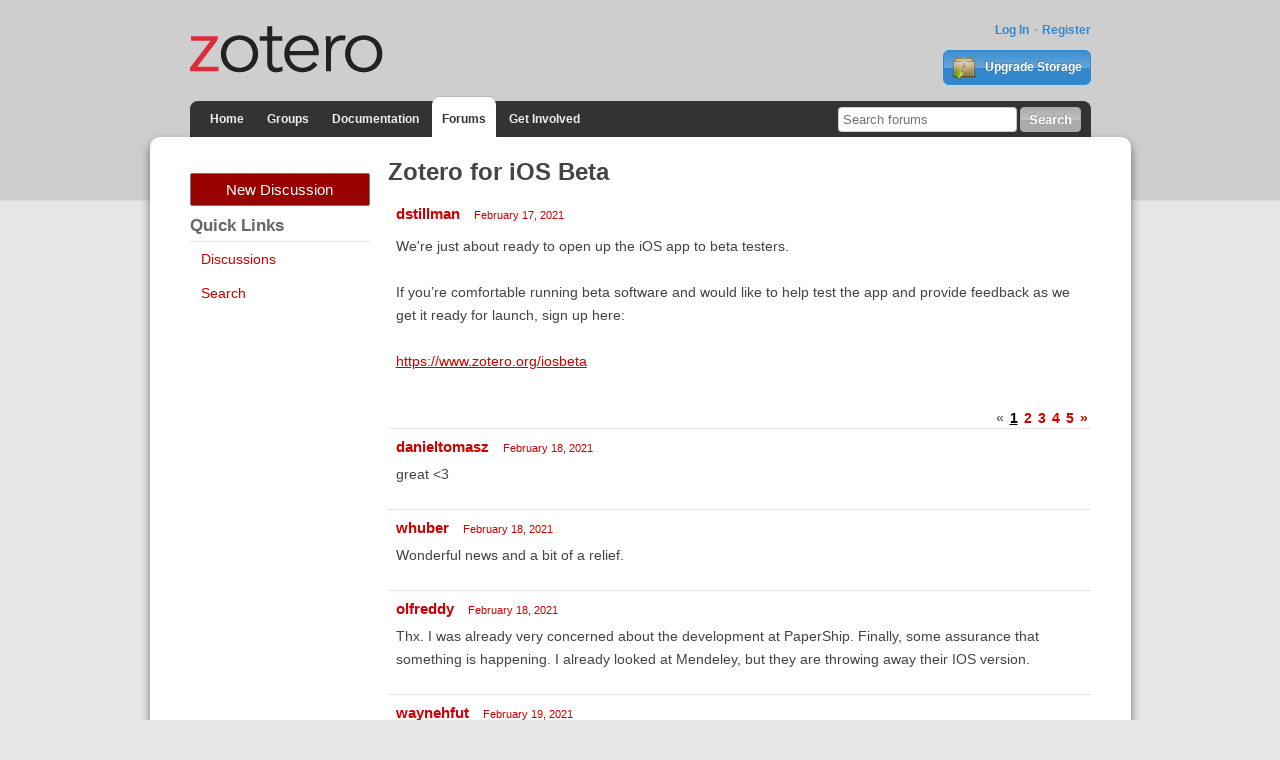

--- FILE ---
content_type: text/html; charset=utf-8
request_url: https://forums.zotero.org/discussion/comment/375728/
body_size: 7785
content:
<!DOCTYPE html>
<html lang="en" class="no-js"> 
    <head>
        <meta charset="utf-8" />
        <meta http-equiv="X-UA-Compatible" content="IE=edge">
        <meta name="viewport" content="width=device-width, initial-scale=1">
        <meta name="description" content="Zotero is a free, easy-to-use tool to help you collect, organize, annotate, cite, and share research."/>
        <script type="text/javascript" charset="utf-8">
            var VanillaZotero = {};
            window.VanillaZotero = VanillaZotero;
            VanillaZotero.config = {
                baseUrl: 'https://www.zotero.org',
                fileSizeLimitMB: 10,
                uploadUrl: 'https://www.zotero.org/settings/addforumimage',
                zoteroSessionCookieName: 'zotero_www_session_v2',
                forumImageDomain: 's3.amazonaws.com/zotero.org',
            };
        </script>
        <title>Zotero for iOS Beta - Zotero Forums</title>
  <link rel="stylesheet" type="text/css" href="/applications/dashboard/design/style.css?v=2.2.1" media="all" />
  <link rel="stylesheet" type="text/css" href="/themes/zotero-default/design/custom.css?v=0.1.18" media="all" />
  <link rel="stylesheet" type="text/css" href="/resources/design/vanillicon.css?v=2.2.1" media="all" />
  <link rel="canonical" href="https://forums.zotero.org/discussion/87744/zotero-for-ios-beta" />
  <meta property="og:type" content="article" />
  <meta property="og:site_name" content="Zotero Forums" />
  <meta property="og:title" itemprop="name" content="Zotero for iOS Beta" />
  <meta property="og:url" content="https://forums.zotero.org/discussion/87744/zotero-for-ios-beta" />
  <meta name="description" property="og:description" itemprop="description" content="We're just about ready to open up the iOS app to beta testers.
" />
  <script type="text/javascript">gdn=window.gdn||{};gdn.meta={"ConfirmDeleteCommentHeading":"Delete Comment","ConfirmDeleteCommentText":"Are you sure you want to delete this comment?","DiscussionID":87744,"Category":"General","TagHint":"Start to type...","TransportError":"A fatal error occurred while processing the request.<br \/>The server returned the following response: %s","TransientKey":null,"WebRoot":"https:\/\/forums.zotero.org\/","UrlFormat":"\/{Path}","Path":"discussion\/comment\/375728","Args":"","ResolvedPath":"vanilla\/discussion\/comment","ResolvedArgs":"{\"CommentID\":\"375728\"}","SignedIn":0,"ConfirmHeading":"Confirm","ConfirmText":"Are you sure you want to do that?","Okay":"Okay","Cancel":"Cancel","Search":"Search"};</script>
  <script src="/js/library/jquery.js?v=2.2.1" type="text/javascript"></script>
  <script src="/js/library/jquery-ui.js?v=2.2.1" type="text/javascript"></script>
  <script src="/js/library/jquery.livequery.js?v=2.2.1" type="text/javascript"></script>
  <script src="/js/library/jquery.form.js?v=2.2.1" type="text/javascript"></script>
  <script src="/js/library/jquery.popup.js?v=2.2.1" type="text/javascript"></script>
  <script src="/js/library/jquery.gardenhandleajaxform.js?v=2.2.1" type="text/javascript"></script>
  <script src="/js/library/jquery.atwho.js?v=2.2.1" type="text/javascript"></script>
  <script src="/js/global.js?v=2.2.1" type="text/javascript"></script>
  <script src="/js/library/jquery.autosize.min.js?v=2.2.1" type="text/javascript"></script>
  <script src="/applications/vanilla/js/autosave.js?v=2.2.1" type="text/javascript"></script>
  <script src="/applications/vanilla/js/discussion.js?v=2.2.1" type="text/javascript"></script>
  <script src="/plugins/zotero/js/common.js?v=0.2" type="text/javascript"></script>
  <script src="/plugins/zotero/js/image-upload.js?v=0.2" type="text/javascript"></script>
  <script src="/plugins/zotero/js/posthelp.js?v=0.2" type="text/javascript"></script>        <!--{asset name="Head"}-->
        <link rel="shortcut icon" type="image/png" sizes="16x16" href="https://www.zotero.org/static/images/theme/zotero_theme/favicon.ico" />
        <!-- auto discovery links -->
        <link rel="alternate" type="application/rss+xml" title="Zotero Blog" href="http://feeds.feedburner.com/zotero/" />
        
  </head>
  <body id="vanilla_discussion_comment" class="Vanilla Discussion comment ">
    <!-- Header -->
    <header role="banner" class="container">
        <div class="center container">
            <h1 id="logohead">
                <a href="https://www.zotero.org/"><img src="https://www.zotero.org/static/images/theme/zotero-logo.1519224037.svg" alt="Zotero"></a>
            </h1>
        
        <div id="login-links">
                            <a href="https://www.zotero.org/user/login?force=1">Log In</a>
                <a href="https://www.zotero.org/user/register">Register</a>
                    </div>
        
                <a href="https://www.zotero.org/storage" class="button" id="purchase-storage-link"><img src="https://www.zotero.org/static/images/theme/archive.png" /> Upgrade Storage</a>
                
        <div id="navbar" class="container">
            <nav id="sitenav">
                <ul>
                <li ><a href="https://www.zotero.org">Home</a></li>
                                <li ><a href="https://www.zotero.org/groups">Groups</a></li>
                                <li ><a href="https://www.zotero.org/support">Documentation</a></li>
                <li class='selected'><a href="https://forums.zotero.org">Forums</a></li>
                <li ><a href="https://www.zotero.org/getinvolved">Get Involved</a></li>
                </ul>
            </nav>
            <form action="https://forums.zotero.org/search/" class="zform zsearch" id="simple-search">
                <div>
                    <input type="text" name="Search" size="20" id="header-search-query" placeholder="Search forums"/>
                    <input class="button" type="submit" value="Search">
                </div>
            </form>
        </div>
    </div>
    </header>
    
    <div id="content">
        <div class="center container">
          <div class="row">

            <aside class="page-sidebar minor-col" style="float:left" role="complementary">
              <div class="BoxButtons BoxNewDiscussion">
                  <a href="/post/discussion" class="Button Primary Action NewDiscussion BigButton">New Discussion</a>
              </div>
              
              <h2>Quick Links</h2>
              <div class="BoxFilter BoxQuickLinksFilter">
                  <ul class="FilterMenu">
                    <li><a href="/discussions">Discussions</a></li>
                    <!--<li><a href="/categories">Categories</a></li>-->
                    <li><a href="/search">Search</a></li>
                                                                              </ul>
              </div>
                                          <!--{asset name="Panel"}-->
            </aside>

            <main class="page-content major-col last-col" style="float:right" role="main">
              <div class="MessageList Discussion"><!-- Page Title -->
<div id="Item_0" class="PageTitle"><div class="Options"></div><h1>Zotero for iOS Beta</h1></div>

<div id="Discussion_87744" class="Item ItemDiscussion">
    <div class="Discussion">
        <div class="Item-Header DiscussionHeader">
            <div class="AuthorWrap">
            <span class="Author">
               <a href="/profile/6/dstillman" class="Username">dstillman</a>            </span>
            <span class="AuthorInfo">
                           </span>
            </div>
            <div class="Meta DiscussionMeta">
            <span class="MItem DateCreated">
               <a href="https://forums.zotero.org/discussion/87744/zotero-for-ios-beta" class="Permalink" rel="nofollow"><time title="2021-02-17 19:40:11" datetime="2021-02-17T19:40:11+00:00">February 17, 2021</time></a>            </span>
                                            </div>
        </div>
                <div class="Item-BodyWrap">
            <div class="Item-Body">
                <div class="Message">
                    We're just about ready to open up the iOS app to beta testers.<br /><br />If you’re comfortable running beta software and would like to help test the app and provide feedback as we get it ready for launch, sign up here:<br /><br /><a href="https://www.zotero.org/iosbeta"  rel="nofollow">https://www.zotero.org/iosbeta</a>                </div>
                <div class="Reactions"></div>            </div>
        </div>
    </div>
</div>
</div><div class="CommentsWrap"><span class="BeforeCommentHeading"><span  id="PagerBefore" class="Pager NumberedPager"><span class="Previous">«</span><a href="https://forums.zotero.org/discussion/87744/zotero-for-ios-beta" class="Highlight p-1 FirstPage">1</a><a href="https://forums.zotero.org/discussion/87744/zotero-for-ios-beta/p2" class=" p-2" rel="next">2</a><a href="https://forums.zotero.org/discussion/87744/zotero-for-ios-beta/p3" class=" p-3">3</a><a href="https://forums.zotero.org/discussion/87744/zotero-for-ios-beta/p4" class=" p-4">4</a><a href="https://forums.zotero.org/discussion/87744/zotero-for-ios-beta/p5" class=" p-5 LastPage">5</a><a href="https://forums.zotero.org/discussion/87744/zotero-for-ios-beta/p2" class="Next" rel="next">»</a></span></span><div class="DataBox DataBox-Comments">    <ul class="MessageList DataList Comments">
                <li class="Item Alt ItemComment" id="Comment_375451">
            <div class="Comment">
                                <div class="Options">
                                    </div>
                                <div class="Item-Header CommentHeader">
                    <div class="AuthorWrap">
                        <span class="Author">
                            <a href="/profile/2475454/danieltomasz" class="Username">danieltomasz</a>                        </span>
                        <span class="AuthorInfo">
                                                    </span>
                    </div>
                    <div class="Meta CommentMeta CommentInfo">
                        <span class="MItem DateCreated">
                        <a href="/discussion/comment/375451/#Comment_375451" class="Permalink" name="Item_1" rel="nofollow"><time title="2021-02-18 9:34:13" datetime="2021-02-18T09:34:13+00:00">February 18, 2021</time></a>                        </span>
                                                                    </div>
                </div>
                <div class="Item-BodyWrap">
                    <div class="Item-Body">
                        <div class="Message">
                            great &lt;3                        </div>
                        <div class="Reactions"></div>                    </div>
                </div>
            </div>
        </li>
                <li class="Item ItemComment" id="Comment_375462">
            <div class="Comment">
                                <div class="Options">
                                    </div>
                                <div class="Item-Header CommentHeader">
                    <div class="AuthorWrap">
                        <span class="Author">
                            <a href="/profile/5752/whuber" class="Username">whuber</a>                        </span>
                        <span class="AuthorInfo">
                                                    </span>
                    </div>
                    <div class="Meta CommentMeta CommentInfo">
                        <span class="MItem DateCreated">
                        <a href="/discussion/comment/375462/#Comment_375462" class="Permalink" name="Item_2" rel="nofollow"><time title="2021-02-18 12:51:28" datetime="2021-02-18T12:51:28+00:00">February 18, 2021</time></a>                        </span>
                                                                    </div>
                </div>
                <div class="Item-BodyWrap">
                    <div class="Item-Body">
                        <div class="Message">
                            Wonderful news and a bit of a relief.                        </div>
                        <div class="Reactions"></div>                    </div>
                </div>
            </div>
        </li>
                <li class="Item Alt ItemComment" id="Comment_375478">
            <div class="Comment">
                                <div class="Options">
                                    </div>
                                <div class="Item-Header CommentHeader">
                    <div class="AuthorWrap">
                        <span class="Author">
                            <a href="/profile/7486000/olfreddy" class="Username">olfreddy</a>                        </span>
                        <span class="AuthorInfo">
                                                    </span>
                    </div>
                    <div class="Meta CommentMeta CommentInfo">
                        <span class="MItem DateCreated">
                        <a href="/discussion/comment/375478/#Comment_375478" class="Permalink" name="Item_3" rel="nofollow"><time title="2021-02-18 18:30:23" datetime="2021-02-18T18:30:23+00:00">February 18, 2021</time></a>                        </span>
                                                                    </div>
                </div>
                <div class="Item-BodyWrap">
                    <div class="Item-Body">
                        <div class="Message">
                            Thx. I was already very concerned about the development at PaperShip. Finally, some assurance that something is happening. I already looked at Mendeley, but they are throwing away their IOS version.                        </div>
                        <div class="Reactions"></div>                    </div>
                </div>
            </div>
        </li>
                <li class="Item ItemComment" id="Comment_375568">
            <div class="Comment">
                                <div class="Options">
                                    </div>
                                <div class="Item-Header CommentHeader">
                    <div class="AuthorWrap">
                        <span class="Author">
                            <a href="/profile/5419565/waynehfut" class="Username">waynehfut</a>                        </span>
                        <span class="AuthorInfo">
                                                    </span>
                    </div>
                    <div class="Meta CommentMeta CommentInfo">
                        <span class="MItem DateCreated">
                        <a href="/discussion/comment/375568/#Comment_375568" class="Permalink" name="Item_4" rel="nofollow"><time title="2021-02-19 10:07:29" datetime="2021-02-19T10:07:29+00:00">February 19, 2021</time></a>                        </span>
                                                                    </div>
                </div>
                <div class="Item-BodyWrap">
                    <div class="Item-Body">
                        <div class="Message">
                            great news!!!                        </div>
                        <div class="Reactions"></div>                    </div>
                </div>
            </div>
        </li>
                <li class="Item Alt ItemComment" id="Comment_375727">
            <div class="Comment">
                                <div class="Options">
                                    </div>
                                <div class="Item-Header CommentHeader">
                    <div class="AuthorWrap">
                        <span class="Author">
                            <a href="/profile/7224313/trevor.freeman" class="Username">trevor.freeman</a>                        </span>
                        <span class="AuthorInfo">
                                                    </span>
                    </div>
                    <div class="Meta CommentMeta CommentInfo">
                        <span class="MItem DateCreated">
                        <a href="/discussion/comment/375727/#Comment_375727" class="Permalink" name="Item_5" rel="nofollow"><time title="2021-02-21 18:59:49" datetime="2021-02-21T18:59:49+00:00">February 21, 2021</time></a>                        </span>
                                                                    </div>
                </div>
                <div class="Item-BodyWrap">
                    <div class="Item-Body">
                        <div class="Message">
                            Any ETA on when beta testing will be ready? I’m desperate to ditch Mendeley since they’re discontinuing their iOS app in a few weeks, but every time I’ve tried to use Zotero for reading on both my laptop and iPad it’s been a huge PITA from an ease of use standpoint.                         </div>
                        <div class="Reactions"></div>                    </div>
                </div>
            </div>
        </li>
                <li class="Item ItemComment" id="Comment_375728">
            <div class="Comment">
                                <div class="Options">
                                    </div>
                                <div class="Item-Header CommentHeader">
                    <div class="AuthorWrap">
                        <span class="Author">
                            <a href="/profile/6806646/linlh" class="Username">linlh</a>                        </span>
                        <span class="AuthorInfo">
                                                    </span>
                    </div>
                    <div class="Meta CommentMeta CommentInfo">
                        <span class="MItem DateCreated">
                        <a href="/discussion/comment/375728/#Comment_375728" class="Permalink" name="Item_6" rel="nofollow"><time title="2021-02-21 18:59:49" datetime="2021-02-21T18:59:49+00:00">February 21, 2021</time></a>                        </span>
                                                                    </div>
                </div>
                <div class="Item-BodyWrap">
                    <div class="Item-Body">
                        <div class="Message">
                            finally!! Thanks for the team, looking forward to it!                        </div>
                        <div class="Reactions"></div>                    </div>
                </div>
            </div>
        </li>
                <li class="Item Alt ItemComment" id="Comment_375776">
            <div class="Comment">
                                <div class="Options">
                                    </div>
                                <div class="Item-Header CommentHeader">
                    <div class="AuthorWrap">
                        <span class="Author">
                            <a href="/profile/2209856/jeremyvancleve" class="Username">jeremyvancleve</a>                        </span>
                        <span class="AuthorInfo">
                                                    </span>
                    </div>
                    <div class="Meta CommentMeta CommentInfo">
                        <span class="MItem DateCreated">
                        <a href="/discussion/comment/375776/#Comment_375776" class="Permalink" name="Item_7" rel="nofollow"><time title="2021-02-22 7:59:05" datetime="2021-02-22T07:59:05+00:00">February 22, 2021</time></a>                        </span>
                                                                    </div>
                </div>
                <div class="Item-BodyWrap">
                    <div class="Item-Body">
                        <div class="Message">
                            awesome!                        </div>
                        <div class="Reactions"></div>                    </div>
                </div>
            </div>
        </li>
                <li class="Item ItemComment" id="Comment_376019">
            <div class="Comment">
                                <div class="Options">
                                    </div>
                                <div class="Item-Header CommentHeader">
                    <div class="AuthorWrap">
                        <span class="Author">
                            <a href="/profile/1966700/TESOLTeacher" class="Username">TESOLTeacher</a>                        </span>
                        <span class="AuthorInfo">
                                                    </span>
                    </div>
                    <div class="Meta CommentMeta CommentInfo">
                        <span class="MItem DateCreated">
                        <a href="/discussion/comment/376019/#Comment_376019" class="Permalink" name="Item_8" rel="nofollow"><time title="2021-02-24 2:46:37" datetime="2021-02-24T02:46:37+00:00">February 24, 2021</time></a>                        </span>
                                                                    </div>
                </div>
                <div class="Item-BodyWrap">
                    <div class="Item-Body">
                        <div class="Message">
                            Finally! Been looking forward to this for some time! Just got a new iPad Air 4 to try it out, too!                        </div>
                        <div class="Reactions"></div>                    </div>
                </div>
            </div>
        </li>
                <li class="Item Alt ItemComment" id="Comment_376024">
            <div class="Comment">
                                <div class="Options">
                                    </div>
                                <div class="Item-Header CommentHeader">
                    <div class="AuthorWrap">
                        <span class="Author">
                            <a href="/profile/7415545/lsli0116" class="Username">lsli0116</a>                        </span>
                        <span class="AuthorInfo">
                                                    </span>
                    </div>
                    <div class="Meta CommentMeta CommentInfo">
                        <span class="MItem DateCreated">
                        <a href="/discussion/comment/376024/#Comment_376024" class="Permalink" name="Item_9" rel="nofollow"><time title="2021-02-24 4:07:51" datetime="2021-02-24T04:07:51+00:00">February 24, 2021</time></a>                        </span>
                                                                    </div>
                </div>
                <div class="Item-BodyWrap">
                    <div class="Item-Body">
                        <div class="Message">
                            Have you ever handed out the membership?  I was submitted my application about a week ago but no reply until now.                         </div>
                        <div class="Reactions"></div>                    </div>
                </div>
            </div>
        </li>
                <li class="Item ItemComment" id="Comment_376025">
            <div class="Comment">
                                <div class="Options">
                                    </div>
                                <div class="Item-Header CommentHeader">
                    <div class="AuthorWrap">
                        <span class="Author">
                            <a href="/profile/6/dstillman" class="Username">dstillman</a>                        </span>
                        <span class="AuthorInfo">
                                                    </span>
                    </div>
                    <div class="Meta CommentMeta CommentInfo">
                        <span class="MItem DateCreated">
                        <a href="/discussion/comment/376025/#Comment_376025" class="Permalink" name="Item_10" rel="nofollow"><time title="2021-02-24 4:08:21" datetime="2021-02-24T04:08:21+00:00">February 24, 2021</time></a>                        </span>
                                                                    </div>
                </div>
                <div class="Item-BodyWrap">
                    <div class="Item-Body">
                        <div class="Message">
                            Not yet.                        </div>
                        <div class="Reactions"></div>                    </div>
                </div>
            </div>
        </li>
                <li class="Item Alt ItemComment" id="Comment_376026">
            <div class="Comment">
                                <div class="Options">
                                    </div>
                                <div class="Item-Header CommentHeader">
                    <div class="AuthorWrap">
                        <span class="Author">
                            <a href="/profile/1503830/Vinod%20K%20Subramani" class="Username">Vinod K Subramani</a>                        </span>
                        <span class="AuthorInfo">
                                                    </span>
                    </div>
                    <div class="Meta CommentMeta CommentInfo">
                        <span class="MItem DateCreated">
                        <a href="/discussion/comment/376026/#Comment_376026" class="Permalink" name="Item_11" rel="nofollow"><time title="2021-02-24 6:54:07" datetime="2021-02-24T06:54:07+00:00">February 24, 2021</time></a>                        </span>
                                                                    </div>
                </div>
                <div class="Item-BodyWrap">
                    <div class="Item-Body">
                        <div class="Message">
                            Looking forward to this.. :)                        </div>
                        <div class="Reactions"></div>                    </div>
                </div>
            </div>
        </li>
                <li class="Item ItemComment" id="Comment_376271">
            <div class="Comment">
                                <div class="Options">
                                    </div>
                                <div class="Item-Header CommentHeader">
                    <div class="AuthorWrap">
                        <span class="Author">
                            <a href="/profile/251695/melvocados" class="Username">melvocados</a>                        </span>
                        <span class="AuthorInfo">
                                                    </span>
                    </div>
                    <div class="Meta CommentMeta CommentInfo">
                        <span class="MItem DateCreated">
                        <a href="/discussion/comment/376271/#Comment_376271" class="Permalink" name="Item_12" rel="nofollow"><time title="2021-02-26 22:56:09" datetime="2021-02-26T22:56:09+00:00">February 26, 2021</time></a>                        </span>
                                                                    </div>
                </div>
                <div class="Item-BodyWrap">
                    <div class="Item-Body">
                        <div class="Message">
                            Thank you!                        </div>
                        <div class="Reactions"></div>                    </div>
                </div>
            </div>
        </li>
                <li class="Item Alt ItemComment" id="Comment_376310">
            <div class="Comment">
                                <div class="Options">
                                    </div>
                                <div class="Item-Header CommentHeader">
                    <div class="AuthorWrap">
                        <span class="Author">
                            <a href="/profile/2837437/fmuro" class="Username">fmuro</a>                        </span>
                        <span class="AuthorInfo">
                                                    </span>
                    </div>
                    <div class="Meta CommentMeta CommentInfo">
                        <span class="MItem DateCreated">
                        <a href="/discussion/comment/376310/#Comment_376310" class="Permalink" name="Item_13" rel="nofollow"><time title="2021-02-27 16:15:02" datetime="2021-02-27T16:15:02+00:00">February 27, 2021</time></a>                        </span>
                                                                    </div>
                </div>
                <div class="Item-BodyWrap">
                    <div class="Item-Body">
                        <div class="Message">
                            My new iPad arrived on Thursday, just on time :)                        </div>
                        <div class="Reactions"></div>                    </div>
                </div>
            </div>
        </li>
                <li class="Item ItemComment" id="Comment_376481">
            <div class="Comment">
                                <div class="Options">
                                    </div>
                                <div class="Item-Header CommentHeader">
                    <div class="AuthorWrap">
                        <span class="Author">
                            <a href="/profile/6875217/youyouzzu" class="Username">youyouzzu</a>                        </span>
                        <span class="AuthorInfo">
                                                    </span>
                    </div>
                    <div class="Meta CommentMeta CommentInfo">
                        <span class="MItem DateCreated">
                        <a href="/discussion/comment/376481/#Comment_376481" class="Permalink" name="Item_14" rel="nofollow"><time title="2021-03-01 20:31:18" datetime="2021-03-01T20:31:18+00:00">March 1, 2021</time></a>                        </span>
                                                                    </div>
                </div>
                <div class="Item-BodyWrap">
                    <div class="Item-Body">
                        <div class="Message">
                            Can't wait. Please release it as soon as possible. Papership barely work but not function well. Hope users could writing notes on pdf attachment directly and could sync changed pdf to other platform. And notes could be displayed directly. Unlike papership, users have to click each items to see notes.                        </div>
                        <div class="Reactions"></div>                    </div>
                </div>
            </div>
        </li>
                <li class="Item Alt ItemComment" id="Comment_376522">
            <div class="Comment">
                                <div class="Options">
                                    </div>
                                <div class="Item-Header CommentHeader">
                    <div class="AuthorWrap">
                        <span class="Author">
                            <a href="/profile/6672855/CiYe" class="Username">CiYe</a>                        </span>
                        <span class="AuthorInfo">
                                                    </span>
                    </div>
                    <div class="Meta CommentMeta CommentInfo">
                        <span class="MItem DateCreated">
                        <a href="/discussion/comment/376522/#Comment_376522" class="Permalink" name="Item_15" rel="nofollow"><time title="2021-03-02 4:58:52" datetime="2021-03-02T04:58:52+00:00">March 2, 2021</time></a>                        </span>
                                                                    </div>
                </div>
                <div class="Item-BodyWrap">
                    <div class="Item-Body">
                        <div class="Message">
                            Good News!Quickly!Quickly!                        </div>
                        <div class="Reactions"></div>                    </div>
                </div>
            </div>
        </li>
                <li class="Item ItemComment" id="Comment_376817">
            <div class="Comment">
                                <div class="Options">
                                    </div>
                                <div class="Item-Header CommentHeader">
                    <div class="AuthorWrap">
                        <span class="Author">
                            <a href="/profile/69146/radhist" class="Username">radhist</a>                        </span>
                        <span class="AuthorInfo">
                                                    </span>
                    </div>
                    <div class="Meta CommentMeta CommentInfo">
                        <span class="MItem DateCreated">
                        <a href="/discussion/comment/376817/#Comment_376817" class="Permalink" name="Item_16" rel="nofollow"><time title="2021-03-04 17:07:09" datetime="2021-03-04T17:07:09+00:00">March 4, 2021</time></a>                        </span>
                                                                    </div>
                </div>
                <div class="Item-BodyWrap">
                    <div class="Item-Body">
                        <div class="Message">
                            Yes please!                        </div>
                        <div class="Reactions"></div>                    </div>
                </div>
            </div>
        </li>
                <li class="Item Alt ItemComment" id="Comment_376876">
            <div class="Comment">
                                <div class="Options">
                                    </div>
                                <div class="Item-Header CommentHeader">
                    <div class="AuthorWrap">
                        <span class="Author">
                            <a href="/profile/1502721/sicahjes" class="Username">sicahjes</a>                        </span>
                        <span class="AuthorInfo">
                                                    </span>
                    </div>
                    <div class="Meta CommentMeta CommentInfo">
                        <span class="MItem DateCreated">
                        <a href="/discussion/comment/376876/#Comment_376876" class="Permalink" name="Item_17" rel="nofollow"><time title="2021-03-04 22:12:57" datetime="2021-03-04T22:12:57+00:00">March 4, 2021</time></a>                        </span>
                                                                    </div>
                </div>
                <div class="Item-BodyWrap">
                    <div class="Item-Body">
                        <div class="Message">
                            Have the testers been chosen, or is this still pending? :-)                        </div>
                        <div class="Reactions"></div>                    </div>
                </div>
            </div>
        </li>
                <li class="Item ItemComment" id="Comment_376884">
            <div class="Comment">
                                <div class="Options">
                                    </div>
                                <div class="Item-Header CommentHeader">
                    <div class="AuthorWrap">
                        <span class="Author">
                            <a href="/profile/1386342/bwiernik" class="Username">bwiernik</a>                        </span>
                        <span class="AuthorInfo">
                                                    </span>
                    </div>
                    <div class="Meta CommentMeta CommentInfo">
                        <span class="MItem DateCreated">
                        <a href="/discussion/comment/376884/#Comment_376884" class="Permalink" name="Item_18" rel="nofollow"><time title="2021-03-04 23:38:33" datetime="2021-03-04T23:38:33+00:00">March 4, 2021</time></a>                        </span>
                                                                    </div>
                </div>
                <div class="Item-BodyWrap">
                    <div class="Item-Body">
                        <div class="Message">
                            Still pending                         </div>
                        <div class="Reactions"></div>                    </div>
                </div>
            </div>
        </li>
                <li class="Item Alt ItemComment" id="Comment_376901">
            <div class="Comment">
                                <div class="Options">
                                    </div>
                                <div class="Item-Header CommentHeader">
                    <div class="AuthorWrap">
                        <span class="Author">
                            <a href="/profile/25012/gschrock" class="Username">gschrock</a>                        </span>
                        <span class="AuthorInfo">
                                                    </span>
                    </div>
                    <div class="Meta CommentMeta CommentInfo">
                        <span class="MItem DateCreated">
                        <a href="/discussion/comment/376901/#Comment_376901" class="Permalink" name="Item_19" rel="nofollow"><time title="2021-03-05 4:22:58" datetime="2021-03-05T04:22:58+00:00">March 5, 2021</time></a>                        </span>
                                                                    </div>
                </div>
                <div class="Item-BodyWrap">
                    <div class="Item-Body">
                        <div class="Message">
                            Yay! And eventually for Android also?                        </div>
                        <div class="Reactions"></div>                    </div>
                </div>
            </div>
        </li>
                <li class="Item ItemComment" id="Comment_377035">
            <div class="Comment">
                                <div class="Options">
                                    </div>
                                <div class="Item-Header CommentHeader">
                    <div class="AuthorWrap">
                        <span class="Author">
                            <a href="/profile/1848745/abruh" class="Username">abruh</a>                        </span>
                        <span class="AuthorInfo">
                                                    </span>
                    </div>
                    <div class="Meta CommentMeta CommentInfo">
                        <span class="MItem DateCreated">
                        <a href="/discussion/comment/377035/#Comment_377035" class="Permalink" name="Item_20" rel="nofollow"><time title="2021-03-06 8:58:09" datetime="2021-03-06T08:58:09+00:00">March 6, 2021</time></a>                        </span>
                                                                    </div>
                </div>
                <div class="Item-BodyWrap">
                    <div class="Item-Body">
                        <div class="Message">
                            Hi. Is any android app available or in development? It concerns around 85% of mobile users.                        </div>
                        <div class="Reactions"></div>                    </div>
                </div>
            </div>
        </li>
                <li class="Item Alt ItemComment" id="Comment_377047">
            <div class="Comment">
                                <div class="Options">
                                    </div>
                                <div class="Item-Header CommentHeader">
                    <div class="AuthorWrap">
                        <span class="Author">
                            <a href="/profile/2475454/danieltomasz" class="Username">danieltomasz</a>                        </span>
                        <span class="AuthorInfo">
                                                    </span>
                    </div>
                    <div class="Meta CommentMeta CommentInfo">
                        <span class="MItem DateCreated">
                        <a href="/discussion/comment/377047/#Comment_377047" class="Permalink" name="Item_21" rel="nofollow"><time title="2021-03-06 13:41:32" datetime="2021-03-06T13:41:32+00:00">March 6, 2021</time></a>                        </span>
                                                                    </div>
                </div>
                <div class="Item-BodyWrap">
                    <div class="Item-Body">
                        <div class="Message">
                            There exist not official apps for android, they worked quite well                        </div>
                        <div class="Reactions"></div>                    </div>
                </div>
            </div>
        </li>
                <li class="Item ItemComment" id="Comment_377189">
            <div class="Comment">
                                <div class="Options">
                                    </div>
                                <div class="Item-Header CommentHeader">
                    <div class="AuthorWrap">
                        <span class="Author">
                            <a href="/profile/7648655/jorge.fernandez" class="Username">jorge.fernandez</a>                        </span>
                        <span class="AuthorInfo">
                                                    </span>
                    </div>
                    <div class="Meta CommentMeta CommentInfo">
                        <span class="MItem DateCreated">
                        <a href="/discussion/comment/377189/#Comment_377189" class="Permalink" name="Item_22" rel="nofollow"><time title="2021-03-08 7:50:33" datetime="2021-03-08T07:50:33+00:00">March 8, 2021</time></a>                        </span>
                                                                    </div>
                </div>
                <div class="Item-BodyWrap">
                    <div class="Item-Body">
                        <div class="Message">
                            You better consider making it usable with the Apple Pencil. It would be amazing not only being able to highlight with it but also making draws over the pdf.                        </div>
                        <div class="Reactions"></div>                    </div>
                </div>
            </div>
        </li>
                <li class="Item Alt ItemComment" id="Comment_377352">
            <div class="Comment">
                                <div class="Options">
                                    </div>
                                <div class="Item-Header CommentHeader">
                    <div class="AuthorWrap">
                        <span class="Author">
                            <a href="/profile/6672855/CiYe" class="Username">CiYe</a>                        </span>
                        <span class="AuthorInfo">
                                                    </span>
                    </div>
                    <div class="Meta CommentMeta CommentInfo">
                        <span class="MItem DateCreated">
                        <a href="/discussion/comment/377352/#Comment_377352" class="Permalink" name="Item_23" rel="nofollow"><time title="2021-03-09 14:21:29" datetime="2021-03-09T14:21:29+00:00">March 9, 2021</time></a>                        </span>
                                                                    </div>
                </div>
                <div class="Item-BodyWrap">
                    <div class="Item-Body">
                        <div class="Message">
                            Has anyone received the beta version? I applied but I haven't received the email yet.                        </div>
                        <div class="Reactions"></div>                    </div>
                </div>
            </div>
        </li>
                <li class="Item ItemComment" id="Comment_377353">
            <div class="Comment">
                                <div class="Options">
                                    </div>
                                <div class="Item-Header CommentHeader">
                    <div class="AuthorWrap">
                        <span class="Author">
                            <a href="/profile/6/dstillman" class="Username">dstillman</a>                        </span>
                        <span class="AuthorInfo">
                                                    </span>
                    </div>
                    <div class="Meta CommentMeta CommentInfo">
                        <span class="MItem DateCreated">
                        <a href="/discussion/comment/377353/#Comment_377353" class="Permalink" name="Item_24" rel="nofollow"><time title="2021-03-09 14:27:49" datetime="2021-03-09T14:27:49+00:00">March 9, 2021</time></a>                        </span>
                                                                    </div>
                </div>
                <div class="Item-BodyWrap">
                    <div class="Item-Body">
                        <div class="Message">
                            No, it's not yet out.                        </div>
                        <div class="Reactions"></div>                    </div>
                </div>
            </div>
        </li>
                <li class="Item Alt ItemComment" id="Comment_377382">
            <div class="Comment">
                                <div class="Options">
                                    </div>
                                <div class="Item-Header CommentHeader">
                    <div class="AuthorWrap">
                        <span class="Author">
                            <a href="/profile/5138873/lukelbro" class="Username">lukelbro</a>                        </span>
                        <span class="AuthorInfo">
                                                    </span>
                    </div>
                    <div class="Meta CommentMeta CommentInfo">
                        <span class="MItem DateCreated">
                        <a href="/discussion/comment/377382/#Comment_377382" class="Permalink" name="Item_25" rel="nofollow"><time title="2021-03-10 0:05:15" datetime="2021-03-10T00:05:15+00:00">March 10, 2021</time></a>                        </span>
                                                                    </div>
                </div>
                <div class="Item-BodyWrap">
                    <div class="Item-Body">
                        <div class="Message">
                            Looking forward to this as I just switched from Mendeley due to their removal of the iOS app.                        </div>
                        <div class="Reactions"></div>                    </div>
                </div>
            </div>
        </li>
                <li class="Item ItemComment" id="Comment_377431">
            <div class="Comment">
                                <div class="Options">
                                    </div>
                                <div class="Item-Header CommentHeader">
                    <div class="AuthorWrap">
                        <span class="Author">
                            <a href="/profile/40388/ernest.prats" class="Username">ernest.prats</a>                        </span>
                        <span class="AuthorInfo">
                                                    </span>
                    </div>
                    <div class="Meta CommentMeta CommentInfo">
                        <span class="MItem DateCreated">
                        <a href="/discussion/comment/377431/#Comment_377431" class="Permalink" name="Item_26" rel="nofollow"><time title="2021-03-10 11:45:05" datetime="2021-03-10T11:45:05+00:00">March 10, 2021</time></a>                        </span>
                        <span class="MItem"> <span title="Edited %631 %UTC, %2021 %Wednesday:%Mar%Z by ernest.prats." class="DateUpdated">edited March 10, 2021</span> </span>                                            </div>
                </div>
                <div class="Item-BodyWrap">
                    <div class="Item-Body">
                        <div class="Message">
                            Like <a href="/profile/lukelbro">@lukelbro</a>, I return to Zotero for Mendeley's abandonment of his version for IOS. I started with Zotero when it was a plugin for Firefox. A long time ago!                        </div>
                        <div class="Reactions"></div>                    </div>
                </div>
            </div>
        </li>
                <li class="Item Alt ItemComment" id="Comment_377482">
            <div class="Comment">
                                <div class="Options">
                                    </div>
                                <div class="Item-Header CommentHeader">
                    <div class="AuthorWrap">
                        <span class="Author">
                            <a href="/profile/25012/gschrock" class="Username">gschrock</a>                        </span>
                        <span class="AuthorInfo">
                                                    </span>
                    </div>
                    <div class="Meta CommentMeta CommentInfo">
                        <span class="MItem DateCreated">
                        <a href="/discussion/comment/377482/#Comment_377482" class="Permalink" name="Item_27" rel="nofollow"><time title="2021-03-11 1:10:46" datetime="2021-03-11T01:10:46+00:00">March 11, 2021</time></a>                        </span>
                                                                    </div>
                </div>
                <div class="Item-BodyWrap">
                    <div class="Item-Body">
                        <div class="Message">
                            <a href="/profile/danieltomasz">@danieltomasz</a> "worked quite well" is an overstatement, especially if you've experienced the functionality that the Mendeley mobile apps had and it looks like this iOS app will have. Namely: in-app annotation and syncing across devices. Seeing the PDF viewer in beta now makes me super excited to be back on Zotero!                        </div>
                        <div class="Reactions"></div>                    </div>
                </div>
            </div>
        </li>
                <li class="Item ItemComment" id="Comment_377695">
            <div class="Comment">
                                <div class="Options">
                                    </div>
                                <div class="Item-Header CommentHeader">
                    <div class="AuthorWrap">
                        <span class="Author">
                            <a href="/profile/6/dstillman" class="Username">dstillman</a>                        </span>
                        <span class="AuthorInfo">
                                                    </span>
                    </div>
                    <div class="Meta CommentMeta CommentInfo">
                        <span class="MItem DateCreated">
                        <a href="/discussion/comment/377695/#Comment_377695" class="Permalink" name="Item_28" rel="nofollow"><time title="2021-03-12 21:35:58" datetime="2021-03-12T21:35:58+00:00">March 12, 2021</time></a>                        </span>
                                                                    </div>
                </div>
                <div class="Item-BodyWrap">
                    <div class="Item-Body">
                        <div class="Message">
                            We've started inviting testers to the beta. We're adding a small number of people at a time, so if you haven't yet received an email, stay tuned over the coming days.<br /><br />Please start new threads with any bug reports or feature requests.<br /><br />More details on the app: <a href="https://www.zotero.org/support/ios_beta"  rel="nofollow">https://www.zotero.org/support/ios_beta</a>                        </div>
                        <div class="Reactions"></div>                    </div>
                </div>
            </div>
        </li>
                <li class="Item Alt ItemComment" id="Comment_377701">
            <div class="Comment">
                                <div class="Options">
                                    </div>
                                <div class="Item-Header CommentHeader">
                    <div class="AuthorWrap">
                        <span class="Author">
                            <a href="/profile/846898/internationaled" class="Username">internationaled</a>                        </span>
                        <span class="AuthorInfo">
                                                    </span>
                    </div>
                    <div class="Meta CommentMeta CommentInfo">
                        <span class="MItem DateCreated">
                        <a href="/discussion/comment/377701/#Comment_377701" class="Permalink" name="Item_29" rel="nofollow"><time title="2021-03-12 22:43:52" datetime="2021-03-12T22:43:52+00:00">March 12, 2021</time></a>                        </span>
                        <span class="MItem"> <span title="Edited %988 %UTC, %2021 %Friday:%Mar%Z by internationaled." class="DateUpdated">edited March 12, 2021</span> </span>                                            </div>
                </div>
                <div class="Item-BodyWrap">
                    <div class="Item-Body">
                        <div class="Message">
                            I installed the app, and it looks really nice, but I haven't found any way to point the app to my own webdav service. Am I missing something?<br /><br />Anyhow, looks very nice! Unfortunately, I don't have a use for it at this point because I can't seem to set up my webdav service.                        </div>
                        <div class="Reactions"></div>                    </div>
                </div>
            </div>
        </li>
                <li class="Item ItemComment" id="Comment_377703">
            <div class="Comment">
                                <div class="Options">
                                    </div>
                                <div class="Item-Header CommentHeader">
                    <div class="AuthorWrap">
                        <span class="Author">
                            <a href="/profile/6/dstillman" class="Username">dstillman</a>                        </span>
                        <span class="AuthorInfo">
                                                    </span>
                    </div>
                    <div class="Meta CommentMeta CommentInfo">
                        <span class="MItem DateCreated">
                        <a href="/discussion/comment/377703/#Comment_377703" class="Permalink" name="Item_30" rel="nofollow"><time title="2021-03-12 22:57:56" datetime="2021-03-12T22:57:56+00:00">March 12, 2021</time></a>                        </span>
                                                                    </div>
                </div>
                <div class="Item-BodyWrap">
                    <div class="Item-Body">
                        <div class="Message">
                            <a href="/profile/internationaled">@internationaled</a>: This initial version can't sync files via WebDAV, but we're planning to add support for that in the future.                        </div>
                        <div class="Reactions"></div>                    </div>
                </div>
            </div>
        </li>
            </ul>
</div><div class="P PagerWrap"><div  id="PagerAfter" class="Pager NumberedPager NumberedPager"><span class="Previous">«</span><a href="https://forums.zotero.org/discussion/87744/zotero-for-ios-beta" class="Highlight p-1 FirstPage">1</a><a href="https://forums.zotero.org/discussion/87744/zotero-for-ios-beta/p2" class=" p-2" rel="next">2</a><a href="https://forums.zotero.org/discussion/87744/zotero-for-ios-beta/p3" class=" p-3">3</a><a href="https://forums.zotero.org/discussion/87744/zotero-for-ios-beta/p4" class=" p-4">4</a><a href="https://forums.zotero.org/discussion/87744/zotero-for-ios-beta/p5" class=" p-5 LastPage">5</a><a href="https://forums.zotero.org/discussion/87744/zotero-for-ios-beta/p2" class="Next" rel="next">»</a></div></div></div>            <div class="Foot Closed">
                <div class="Note Closed">This discussion has been closed.</div>
                            </div>
        	<template id='forum-images-template'>
		<style>
			div.image-drop-zone.hidden {
				display:none;
			}
			div.image-drop-zone .fileElem {
				display:none;
			}
		</style>
		<div>
			<div class="image-drop-zone hidden">
				<form class="image-upload-form">
					<p>Upload image file with the file dialog or by dragging and dropping images onto the dashed region</p>
					<input type="file" class="fileElem" multiple accept="image/*" >
					<button class="Button file-picker-button" for="fileElem">Select a file</button>
				</form>
			</div>
		</div>
	</template>
	
	<template id="forum-disclosure-template">
		<style>
			/*
			img.forum-upload-image {
				margin: 1rem;
			}
			details {
				border: 1px solid #ddd;
				padding:0.5rem;
			}
			summary {
				cursor: pointer;
				border-bottom: 1px solid #ddd;
				padding-bottom: 4px;
			}
			*/

		</style>
		<div class='forum-image-disclosure'>
			<img class="forum-upload-image" src="" />
		</div>
	</template>
	<template id='dialog-content'>
		<style>
			div.dialog-top {
				text-align:right
			}
			span.close-dialog-button {
				text-decoration: underline;
				color: #c00;
				cursor: pointer;
			}
			div.dialog-content {

			}
			div.dialog-body {
				max-width: 600px;
				margin: 1rem;
			}
			div.dialog-buttons {
				text-align:center;
			}
		</style>
		<div class='dialog-content'>
			<div class='dialog-top'>
				<span class='close-dialog-button'>Close</span>
			</div>
			<div class='dialog-body'>

			</div>
			<div class='dialog-buttons'>
				<button class='dialog-ok Button'>Ok</button>
			</div>
		</div>
	</template>
              <!--{asset name="Content"}-->
            </main>

          </div>
        </div>
    </div>
    
    <footer>
        <div class="center container">
            <nav role="secondary">                 
                <ul>
                    <!-- <li><a href="#">Give Us Feedback</a></li> -->
                    <li><a href="https://www.zotero.org/blog/">Blog</a></li>
                    <li><a href="https://forums.zotero.org/categories/">Forums</a></li>
                    <li><a href="https://www.zotero.org/support/dev/start">Developers</a></li>
                    <li><a href="https://www.zotero.org/support/">Documentation</a></li>
                    <li><a href="https://www.zotero.org/support/privacy">Privacy</a></li>
                    <li><a href="https://www.zotero.org/getinvolved/">Get Involved</a></li>
                    <li><a href="https://www.zotero.org/jobs">Jobs</a></li>
                    <li><a href="https://www.zotero.org/about/">About</a></li>
                </ul>
            </nav>
            <p class="about">Zotero is a project of <a href="http://digitalscholar.org/">Digital Scholar</a>, a nonprofit organization dedicated to the development of software and services for researchers and cultural heritage institutions.</p>
                    </div>
    </footer>
        <!--{event name="AfterBody"}-->
  </body>
</html>


--- FILE ---
content_type: text/css
request_url: https://forums.zotero.org/applications/dashboard/design/style.css?v=2.2.1
body_size: 20540
content:
/* ================================================================ Reset CSS */
html, body, div, span, applet, object, iframe,
h1, h2, h3, h4, h5, h6, p, blockquote, pre,
a, abbr, acronym, address, big, cite, code,
del, dfn, em, font, img, ins, kbd, q, s, samp,
small, strike, sub, sup, tt, var,
dl, dt, dd, ol, ul, li,
fieldset, form, label, legend,
table, caption, tbody, tfoot, thead, tr, th, td {
    margin: 0;
    padding: 0;
    border: 0;
    outline: 0;
    font-weight: inherit;
    font-style: inherit;
    font-size: 100%;
    font-family: inherit;
    vertical-align: baseline;
}

/* remember to define focus styles! */
:focus {
    outline: 0;
}

body {
    line-height: 1;
    color: black;
    background: white;
}

ol, ul {
    list-style: none;
}

/* tables still need 'cellspacing="0"' in the markup */
table {
    border-collapse: separate;
    border-spacing: 0;
}

/*caption, th, td {
   text-align: left;
   font-weight: normal;
}*/
blockquote:before, blockquote:after,
q:before, q:after {
    content: "";
}

blockquote, q {
    quotes: "" "";
}

textarea, input[type=text] {
    -webkit-box-sizing: border-box;
    -moz-box-sizing: border-box;
    box-sizing: border-box;
}

.textarea-autosize {
    transition: height 0.1s ease;
    resize: none !important;
}

/* Elements that are disabled, make sure they reflect that with UX feedback. */
[disabled] {
    opacity: 0.50;
    pointer-events: none;
}

/* ===================================================================== Grid */

.Row {
    margin: auto;
    width: 960px;
}

.ContentColumn {
    margin: 0 0 0 230px
}

/* ==================== Pages that hide the panel and have full-width content */
body.NoPanel #Panel,
body.Entry #Panel,
body.Conversations.add #Panel,
body.Vanilla.Post #Panel {
    display: none;
}

body.NoPanel #Content,
body.Conversations.add #Content,
body.Vanilla.Post #Content {
    width: auto;
    margin: 0;
}

body.NoPanel #Content {
    margin: auto;
}

body.NarrowForm #Content {
    max-width: 700px;
}

body.Entry #Content {
    float: none;
    margin: 0 auto;
    max-width: 600px;
}

/* ============================================== General Styles & Typography */
body {
    color: #000;
    font-family: 'lucida grande', 'Lucida Sans Unicode', tahoma, sans-serif;
    font-size: 75%;
    line-height: 1.7em;
    background: #fff;
    margin: 0;
    padding: 0;
    font-size: small;
}

#Body {
    zoom: 1; /* hasLayout for IE6/7 */
}

#Body:after {
    /* clearfix */
    visibility: hidden;
    display: block;
    content: "";
    clear: both;
    height: 0;
}

.Invisible {
    opacity: 0;
}

.ClearFix:after {
    visibility: hidden;
    display: block;
    font-size: 0;
    content: " ";
    clear: both;
    height: 0;
}

.ClearFix {
    display: inline-table;
}

/* Hides from IE-mac \*/
* html .ClearFix {
    height: 1%;
}

.ClearFix {
    display: block;
}

/* End hide from IE-mac */
.nowrap {
    white-space: nowrap;
}

.Center {
    text-align: center;
}

.Right {
    text-align: right;
}

h1, h2, h3, h4, h5, h6 {
    font-family: "Helvetica Neue", Helvetica, arial, sans-serif;
    font-weight: bold;
    margin: 5px 0;
}

p {
    margin: 5px 0;
}

.P {
    margin: 5px 0;
}

h1 {
    font-size: 140%;
}

h2 {
    font-size: 120%;
}

h3 {
    font-size: 110%;
}

h4 {
    font-size: 110%;
}

h5 {
    font-size: 100%;
}

a {
    text-decoration: none;
    color: #1e79a7;
}

a:hover,
a.TextColor:hover,
a:hover .TextColor {
    color: #ff0084;
}

a.TextColor, a .TextColor {
    color: black;
}

img.Thumbnail {
    max-height: 300px;
    max-width: 100px;
    float: left;
    margin: 0 16px 0 0;
}

input.DateBox,
input.InputBox,
input.SmallInput,
textarea {
    font-family: 'lucida grande', 'Lucida Sans Unicode', tahoma, sans-serif;
    color: #333;
    font-size: 15px;
    padding: 3px;
    margin: 0;
    width: 250px;
    background: #fff;
    border: 1px solid #999;
    border: 1px solid rgba(0, 0, 0, 0.4);
    padding: 3px;
}

.PasswordStrength {
    width: 250px;
}

.ui-datepicker {
    width: 17em;
    padding: 2px 20px 2px 10px;
    display: none;
    background: rgba(255, 255, 255, 0.9);
    border: 1px solid #999;
    border: 1px solid rgba(0, 0, 0, 0.4);
}

.ui-datepicker .ui-datepicker-header {
    position: relative;
    padding: .2em 0;
}

.ui-datepicker .ui-datepicker-prev,
.ui-datepicker .ui-datepicker-next {
    position: absolute;
    top: 2px;
    width: 1.8em;
    height: 1.8em;
}

.ui-datepicker .ui-datepicker-prev-hover,
.ui-datepicker .ui-datepicker-next-hover {
    top: 1px;
}

.ui-datepicker .ui-datepicker-prev {
    left: 2px;
}

.ui-datepicker .ui-datepicker-next {
    right: 2px;
}

.ui-datepicker .ui-datepicker-prev-hover {
    left: 1px;
}

.ui-datepicker .ui-datepicker-next-hover {
    right: 1px;
}

.ui-datepicker .ui-datepicker-prev span,
.ui-datepicker .ui-datepicker-next span {
    display: block;
    position: absolute;
    left: 50%;
    margin-left: -8px;
    top: 50%;
    margin-top: -8px;
}

.ui-datepicker .ui-datepicker-title {
    margin: 0 2.3em;
    line-height: 1.8em;
    text-align: center;
}

.ui-datepicker .ui-datepicker-title select {
    font-size: 1em;
    margin: 1px 0;
}

.ui-datepicker select.ui-datepicker-month-year {
    width: 100%;
}

.ui-datepicker select.ui-datepicker-month,
.ui-datepicker select.ui-datepicker-year {
    width: 49%;
}

.ui-datepicker table {
    width: 100%;
    font-size: .9em;
    border-collapse: collapse;
    margin: 0 0 .4em;
}

.ui-datepicker th {
    padding: .7em .3em;
    text-align: center;
    font-weight: bold;
    border: 0;
}

.ui-datepicker td {
    border: 0;
    padding: 1px;
}

.ui-datepicker td span,
.ui-datepicker td a {
    display: block;
    padding: .2em;
    text-align: right;
    text-decoration: none;
}

.ui-datepicker .ui-datepicker-buttonpane {
    background-image: none;
    margin: .7em 0 0 0;
    padding: 0 .2em;
    border-left: 0;
    border-right: 0;
    border-bottom: 0;
}

.ui-datepicker .ui-datepicker-buttonpane button {
    float: right;
    margin: .5em .2em .4em;
    cursor: pointer;
    padding: .2em .6em .3em .6em;
    width: auto;
    overflow: visible;
}

.ui-datepicker .ui-datepicker-buttonpane button.ui-datepicker-current {
    float: left;
}

/* with multiple calendars */
.ui-datepicker.ui-datepicker-multi {
    width: auto;
}

.ui-datepicker-multi .ui-datepicker-group {
    float: left;
}

.ui-datepicker-multi .ui-datepicker-group table {
    width: 95%;
    margin: 0 auto .4em;
}

.ui-datepicker-multi-2 .ui-datepicker-group {
    width: 50%;
}

.ui-datepicker-multi-3 .ui-datepicker-group {
    width: 33.3%;
}

.ui-datepicker-multi-4 .ui-datepicker-group {
    width: 25%;
}

.ui-datepicker-multi .ui-datepicker-group-last .ui-datepicker-header,
.ui-datepicker-multi .ui-datepicker-group-middle .ui-datepicker-header {
    border-left-width: 0;
}

.ui-datepicker-multi .ui-datepicker-buttonpane {
    clear: left;
}

.ui-datepicker-row-break {
    clear: both;
    width: 100%;
    font-size: 0;
}

/* RTL support */
.ui-datepicker-rtl {
    direction: rtl;
}

.ui-datepicker-rtl .ui-datepicker-prev {
    right: 2px;
    left: auto;
}

.ui-datepicker-rtl .ui-datepicker-next {
    left: 2px;
    right: auto;
}

.ui-datepicker-rtl .ui-datepicker-prev:hover {
    right: 1px;
    left: auto;
}

.ui-datepicker-rtl .ui-datepicker-next:hover {
    left: 1px;
    right: auto;
}

.ui-datepicker-rtl .ui-datepicker-buttonpane {
    clear: right;
}

.ui-datepicker-rtl .ui-datepicker-buttonpane button {
    float: left;
}

.ui-datepicker-rtl .ui-datepicker-buttonpane button.ui-datepicker-current,
.ui-datepicker-rtl .ui-datepicker-group {
    float: right;
}

.ui-datepicker-rtl .ui-datepicker-group-last .ui-datepicker-header,
.ui-datepicker-rtl .ui-datepicker-group-middle .ui-datepicker-header {
    border-right-width: 0;
    border-left-width: 1px;
}

textarea.TextBox {
    width: 500px;
    height: 100px;
    min-height: 100px;
}

.TextBoxWrapper {
    width: auto;
}

.TextBoxWrapper textarea,
.TextBoxWrapper input:not([type=radio]):not([type=checkbox]) {
    width: 100%;
    display: block;
}

.TextBoxWrapper .PasswordStrength {
    width: 100%;
}

#Popup textarea.TextBox {
    width: 100%;
}

input.SmallInput,
input.InputBox {
    padding: 6px 3px;
}

input.SmallInput:focus,
input.InputBox:focus,
textarea:focus {
    background: #ffe;
}

input.BigInput {
    width: 100%;
}

textarea {
    line-height: 128%;
}

select {
    font-family: arial;
    font-size: 14px;
    color: #222;
    margin: 0;
    padding: 3px;
}

.Button {
    display: inline-block;
    cursor: pointer;
    margin: 0;
    font-size: 12px;
    line-height: 1;
    font-weight: bold;
    padding: 4px 6px;
    background: #f8f8f8;
    border: 1px solid #999;
    border-radius: 2px;
    -moz-border-radius: 2px;
    -webkit-border-radius: 2px;
    white-space: nowrap;
    background-image: linear-gradient(bottom, #CCCCCC 0%, #FAFAFA 100%);
    background-image: -o-linear-gradient(bottom, #CCCCCC 0%, #FAFAFA 100%);
    background-image: -moz-linear-gradient(bottom, #CCCCCC 0%, #FAFAFA 100%);
    background-image: -webkit-linear-gradient(bottom, #CCCCCC 0%, #FAFAFA 100%);
    background-image: -ms-linear-gradient(bottom, #CCCCCC 0%, #FAFAFA 100%);
    background-image: -webkit-gradient(
            linear,
            left bottom,
            left top,
            color-stop(0, #CCCCCC),
            color-stop(1, #FAFAFA)
    );
    text-shadow: 0 1px 0 #fff;
    box-shadow: inset 0 1px 0 #fff, inset 0 -1px 2px #bbb;
    -moz-box-shadow: inset 0 1px 0 #fff, inset 0 -1px 2px #bbb;
    -webkit-box-shadow: inset 0 1px 0 #fff, inset 0 -1px 2px #bbb;
    border-color: #999;
    color: #333;
}

.Button:hover {
    color: #111;
    border-color: #666;
}

.Button.Disabled {
    opacity: .5;
}

div.FileUpload .CurrentImage {
    display: block;
    margin: 5px 0;
    max-width: 100%;
}

.NavLabel {
    font-weight: bold;
    margin-right: 4px;
}

.NavBar > .Button {
    border-radius: 0;
    -moz-border-radius: 0;
    -webkit-border-radius: 0;
    border-right-width: 0;
}

.NavBar > .Button:first-child {
    border-radius: 2px 0 0 2px;
}

.NavBar > .Button:last-child {
    border-radius: 0 2px 2px 0;
    border-right-width: 1px;
}

.Button.Active,
.ButtonGroup.Open .Button.Handle,
.Button:focus,
.Button:active {
    border-color: #aaa;
    background: #f7f7f7;
    box-shadow: none;
    -moz-box-shadow: none;
    -webkit-box-shadow: none;
}

.Button.FileInput > input {
    position: absolute;
    top: 0;
    right: 0;
    margin: 0;
    border: solid transparent;
    border-width: 0 0 100px 200px;
    opacity: 0;
    filter: alpha(opacity=0);
    -moz-transform: translate(-300px, 0) scale(4);
    direction: ltr;
    cursor: pointer;
}

.Button.FileInput {
    position: relative;
    overflow: hidden;
}

.BigButton {
    display: block;
    text-align: center;
    margin: 0 0 10px;
    font-size: 15px;
    font-weight: bold;
    padding: 8px 10px;
}

.Buttons {
    margin-top: 10px;
}

.Buttons-Confirm {
    text-align: center;
}

.Buttons-Confirm .Button {
    min-width: 65px;
}

.NavButton {
    color: #333;
    text-shadow: 0 0 1px #fff;
    display: inline-block;
    cursor: pointer;
    font-size: 13px;
    line-height: 16px;
    font-weight: bold;
    padding: 5px 8px;
    background: #fafafa;
    border: 1px solid #999;
    border-radius: 2px;
    -moz-border-radius: 2px;
    -webkit-border-radius: 2px;
    white-space: nowrap;
    background: #fdfdfd;
    background-image: linear-gradient(bottom, rgb(240, 240, 240) 0%, rgb(255, 255, 255) 31%);
    background-image: -o-linear-gradient(bottom, rgb(240, 240, 240) 0%, rgb(255, 255, 255) 31%);
    background-image: -moz-linear-gradient(bottom, rgb(240, 240, 240) 0%, rgb(255, 255, 255) 31%);
    background-image: -webkit-linear-gradient(bottom, rgb(240, 240, 240) 0%, rgb(255, 255, 255) 31%);
    background-image: -ms-linear-gradient(bottom, rgb(240, 240, 240) 0%, rgb(255, 255, 255) 31%);
    background-image: -webkit-gradient(
            linear,
            left bottom,
            left top,
            color-stop(0, rgb(240, 240, 240)),
            color-stop(0.31, rgb(255, 255, 255))
    );
    box-shadow: 0 1px 1px #ddd;
}

.ButtonGroup.Open .NavButton.Handle {
    background: #eee;
}

/* Split Button Dropdown */
.ButtonGroup.Multi > .NavButton:first-child,
.ButtonGroup.Multi > .Button:first-child {
    border-top-right-radius: 0;
    border-bottom-right-radius: 0;
}

.ButtonGroup.Multi > .NavButton.Handle,
.ButtonGroup.Multi > .Button.Handle {
    border-top-left-radius: 0;
    border-bottom-left-radius: 0;
    border-left: 0;
}

/*.Multi .Button:last {
   border-top-left-radius: 0;
   border-bottom-left-radius: 0;
   font-size: 12px;
   line-height: 1;
   border-left: 0;
}
.Multi .NavButton.Handle {
   border-top-left-radius: 0;
   border-bottom-left-radius: 0;
   border-left: 0;
   margin: 0;
}*/
.NavButton.Handle .Sprite,
.Button.Handle .Sprite {
    display: inline-block;
    border-style: solid;
    border-width: 4px;
    border-color: #000 transparent transparent transparent;
    position: relative;
    top: 2px;
    margin: 0;
    height: initial;
    width: initial;
    vertical-align: middle;
}

.ButtonGroup.Big .NavButton.Handle .Sprite,
.ButtonGroup.Big .Button.Handle .Sprite {
    top: 0;
}

.ButtonGroup {
    position: relative;
    display: inline-block;
}

.ButtonGroup .Dropdown {
    display: none;
    font-size: 12px;
    position: absolute;
    top: 100%;
    left: 0;
    margin-top: 1px;
    z-index: 100;
}

.ButtonGroup.DropRight .Dropdown {
    right: 0;
    left: auto;
}

#Panel .ButtonGroup .Dropdown {
    right: 0;
}

.ProfileOptions .ButtonGroup .Dropdown {
    left: auto;
    right: 0;
}

.ButtonGroup.Open .Dropdown {
    display: block;
}

.ButtonGroup.Big .NavButton,
.ButtonGroup.Big .Button {
    font-size: 15px;
    padding: 8px;
    text-align: center;
}

.ButtonGroup.Big {
    display: block;
    white-space: nowrap;
}

#Panel .ButtonGroup.Big > .NavButton:first-child,
#Panel .ButtonGroup.Big > .Button:first-child {
    width: 78%;
}

.ActivateSlider {
    display: inline-block;
    background: #bbb;
    /*background: rgba(0, 0, 0, .2);*/
    box-shadow: 0 10px 30px rgba(0, 0, 0, .5) inset;
    border: solid 1px #ccc;
    width: 125px;
    border-radius: 4px;
    padding: 1px;
    position: relative;
}

.ActivateSlider-Active {
    text-align: right;
}

.Gloss {
    font-size: 80%;
    font-weight: normal;
    color: #666;
}

.Loading {
    height: 100px;
    padding: 0 20px;
    background: url('images/progress.gif') center center no-repeat;
}

.Progress {
    padding: 10px 40px 10px 0;
    background: url('images/progress.gif') center center no-repeat;
}

.TinyProgress {
    padding: 10px 40px 10px 0;
    background: url('images/progress_sm.gif') center center no-repeat;
}

.InProgress {
    opacity: .5;
    cursor: progress;
    pointer-events: none;
}

.Conversations .Deleted {
    text-decoration: line-through;
}

.Deleted {
    background: #f5f5f5;
    border: 1px solid #dddddd;
    margin: 10px 0 0;
    padding: 6px 10px;
    border-radius: 3px;
    -moz-border-radius: 3px;
    -webkit-border-radius: 3px;
}

/* Note: Warning, Alert & Info are simple boxes that can be used to wrap message
   strings & imply importance. */
span.Warning,
div.Warning {
    background: #fee;
    border: 2px solid #fbb;
    color: #d00;
    padding: 6px 8px;
    margin: 10px 0;
    border-radius: 2px;
    -moz-border-radius: 2px;
    -webkit-border-radius: 2px;
}

.Count {
    background: #444;
    background-color: rgba(0, 0, 0, 0.6);
    border-radius: 3px;
    -webkit-border-radius: 3px;
    -moz-border-radius: 3px;
    border-radius: 3px;
    color: #fff;
    font-size: 80%;
    font-weight: normal;
    padding: 1px .8ex;
}

.Alert {
    font-size: 80%;
    background: #d00;
    color: #fff;
    padding: 1px 3px;
    border-radius: .5ex;
    -moz-border-radius: .5ex;
    -webkit-border-radius: .5ex;
}

.Alert a {
    color: #fff;
}

.Alert a:hover {
    text-decoration: underline;
}

.Info {
    font-size: 13px;
    background: #fafafa;
    border: 2px solid #eee;
    border: 2px solid rgba(0, 0, 0, 0.1);
    color: #888;
    -moz-border-radius: 2px;
    -webkit-border-radius: 2px;
    border-radius: 2px;
    padding: 6px 8px;
    margin: 10px 0;
}

.Info strong {
    font-weight: bold;
}

.BreadcrumbWrap {
    clear: both;
    line-height: 2.4;
    font-size: 12px;
}

#PagerLess {
    -moz-border-radius-topright: 2px;
    -moz-border-radius-topleft: 2px;
    -webkit-border-top-right-radius: 2px;
    -webkit-border-top-left-radius: 2px;
    border-radius-topright: 2px;
    border-radius-topleft: 2px;
    margin-bottom: 1px;
    text-align: left;
}

.MorePager {
    text-align: right;
}

.MorePager a.Loading {
    border: 0 !important;
    padding: 0 20px !important;
    background: url('images/progress.gif') center center no-repeat !important;
}

.Pager {
    font-weight: bold;
    float: right;
}

.Pager a, .Pager span {
    display: inline-block;
    margin: 0 3px;
}

.Pager span {
    color: #777;
}

.Pager .Highlight {
    color: #000;
}

.MoreWrap {
    float: right;
}

.PagerNub {
    overflow: hidden;
    display: inline-block;
    width: 1px;
    margin-right: -1px;
}

/* Small UserPhoto() images */
a.Small:hover {
    text-decoration: none;
}

a.Small img {
    background: none;
    text-indent: -100px;
    background: #ddd;
    display: inline-block;
    height: 24px;
    width: 24px;
    overflow: hidden;
}

/* Note: The MessageModule (in /applications/dashboard/modules) wraps all messages
  that it renders in a div with this DismissMessage class. */
/* Messages */
.DismissMessage a.Dismiss {
    font-family: arial;
    position: absolute;
    font-size: 16px;
    font-weight: bold;
    line-height: 1;
    color: #777;
    top: -1px;
    right: -1px;
    padding: 1px 3px;
    text-decoration: none;
}

.DismissMessage a.Dismiss:hover {
    border: none;
    background: #333;
    color: #fff;
}

.DismissMessage strong,
.DismissMessage b {
    font-weight: bold;
}

.DismissMessage {
    font-size: 13px;
    text-align: left;
    position: relative;
    color: #000;
    border: none;
    border-radius: 1;
    -moz-border-radius: 1;
    -webkit-border-radius: 1;
    margin: 10px 0;
    padding: 10px;
}

.DismissMessage.Info {
    background: #f3f4f8;
    border: 1px solid #ddd;
}

.DismissMessage.Warning {
    background: #ffebe9;
    border: 1px solid #FFCCC9;
}

.DismissMessage.Box {
    background: #fff8ce;
    border: 1px solid #c5bea4;
    box-shadow: none;
    -moz-box-shadow: none;
    -webkit-box-shadow: none;
    margin: 0 0 10px; /* Make sure that .Box definitions don't override the base DismissMessage margin! */
}

.CasualMessage {
    background: #CFECFF;
    border: 1px solid #ABDAFB;
    color: #1E79A7;
}

.InfoMessage {
    background: #F6F6F6;
    border: 1px solid #ddd;
}

.AlertMessage {
    background: #fff8ce;
    border: 1px solid #DEDDAF;
}

.WarningMessage {
    background: #ffebe9;
    border: 1px solid #FFCCC9;
}

/* =================================================================== Header */
#Head {
    background: #38abe3;
    color: #fff;
}

/* Targetting the padding on head in this way b/c it was causing problems in older themes */
body > #Frame > .Head {
    padding: 16px 3px 3px;
}

#Head a {
    color: #fff;
    font-weight: bold;
}

.SiteTitle {
    font-family: "helvetica neue", helvetica, arial, sans-serif;
    font-weight: bold;
    font-size: 24px;
    margin-right: 6px;
}

.SiteMenu {
    display: inline;
    white-space: nowrap;
}

.SiteMenu li {
    display: inline;
}

.SiteMenu a {
    font-size: 11px;
    padding: 6px;
}

.SiteMenu a:hover {
    text-decoration: underline;
}

.SiteSearch {
    position: relative;
}

.SiteSearch .InputBox {
    padding: 5px 25px 5px 5px;
    font-size: 11px;
}

.SiteSearch .Button {
    background: url('images/sprites.png') 0 -196px no-repeat transparent;
    height: 16px;
    width: 16px;
    overflow: hidden;
    line-height: 999px;
    color: transparent;
    font-size: 0;
    border: none;
    position: absolute;
    top: 4px;
    right: 4px;
    box-shadow: none;
    -moz-box-shadow: none;
    -webkit-box-shadow: none;
    padding: 0;
}

#Head .SiteSearch {
    float: right;
}

#Head .SiteSearch .InputBox {
    border: none;
    width: 175px;

}

/* Option (dropdown) Menus, Bookmark stars, admin checkboxes */
.ControlOptions,
.Options {
    float: right;
}

.CategoryLink {
    padding: 2px 4px;
    font-size: 11px;
    background: #CFECFF;
    -moz-border-radius: 1px;
    -webkit-border-radius: 1px;
    border-radius: 1px;
}

.PageTitle .Options {
    height: 10px;
}

.OptionsMenu {
    font-size: 10px;
    font-weight: normal;
    line-height: 100%;
}

.OptionsTitle {
    user-select: none;
    background: url("images/ui_sprites.png") no-repeat 0 -101px;
    height: 20px;
    overflow: hidden;
    padding: 0;
    width: 21px;
    height: 18px;
    display: inline-block;
    vertical-align: top;
    line-height: 999px; /* Set it higher than your image height */
    overflow: hidden; /* Hide the text */
    font-size: 0; /* FF2 doesn’t like the above */
    cursor: pointer;
}

div.Discussion:hover .OptionsTitle:hover,
.Item:hover .OptionsTitle:hover {
    /*   background-position: 0 -121px;*/
}

.Open > .OptionsTitle {
    /*   background-position: 0 -141px !important;*/
}

.Item .OptionsTitle {
    visibility: hidden;
}

.Item:hover .OptionsTitle, .Item.Open .OptionsTitle {
    visibility: visible;
}

.Flyout:before,
.Flyout:after {
    border-bottom: 7px solid #444444;
    border-left: 7px solid transparent;
    border-right: 7px solid transparent;
    content: "";
    left: 9px;
    position: absolute;
    top: -7px;
}

.Flyout:after {
    border-bottom: 7px solid #fff;
    top: -6px;
}

.OptionsMenu .Flyout:before,
.OptionsMenu .Flyout:after {
    left: inherit;
    right: 14px;
}

.MenuItems {
    line-height: 100%;
    font-size: 11px;
    border: 1px solid #999;
    border-radius: 2px;
    -moz-border-radius: 2px;
    -webkit-border-radius: 2px;
    background: #fff;
    padding: 5px 0;
    box-shadow: 0 5px 10px rgba(0, 0, 0, 0.2);
    -moz-box-shadow: 0 5px 10px rgba(0, 0, 0, 0.2);
    -webkit-box-shadow: 0 5px 10px rgba(0, 0, 0, 0.2);
}

.MenuItems a, .MenuItems a:link, .MenuItems a:visited, .MenuItems a:active {
    display: block;
    text-decoration: none;
    white-space: nowrap;
    color: #333 !Important;
    padding: 3px 15px;
    line-height: 18px;
}

.MenuItems a:hover {
    color: #ffffff !Important;
    text-decoration: none;
    background-color: #004D9F !Important;
}

.MenuItems a:hover .Gloss {
    color: #ffffff !important;
}

.MenuItems li > strong {
    font-size: 12px;
    padding: 3px 10px;
    line-height: 18px;
}

.MenuItems hr {
    border: 0;
    border-bottom: 1px solid #ddd;
}

.MenuItems.Up:before,
.MenuItems.Up:after {
    border-top: 7px solid #444444;
    border-left: 7px solid transparent;
    border-right: 7px solid transparent;
    content: "";
    left: 71px;
    position: absolute;
    bottom: -7px;
}

.MenuItems.Up:after {
    border-top: 7px solid #fff;
    bottom: -6px;
}

.ToggleFlyout {
    position: relative;
}

.ToggleFlyout.Open {
    z-index: 110; /* above Item:hover */
}

.ToggleFlyout .Flyout {
    position: absolute;
    top: 100%;
    /* right: -10px; This causes text overflows when flyout items are long */
    display: none;
}

.OptionsMenu .Flyout {
    top: 18px;
    right: -9px;
}

.Flyout .Author .PhotoWrap {
    margin: 0;
}

.FlyoutMenu {
    width: 300px;
    background: #fff;
    color: #000;
    border-radius: 2px;
    -moz-border-radius: 2px;
    -webkit-border-radius: 2px;
    box-shadow: 0 5px 10px rgba(0, 0, 0, 0.2);
    -moz-box-shadow: 0 5px 10px rgba(0, 0, 0, 0.2);
    -webkit-box-shadow: 0 5px 10px rgba(0, 0, 0, 0.2);
    border: solid 1px #999;
}

.FlyoutMenu a {
    color: #00419b;
}

.FlyoutButton {
    cursor: pointer;
}

.FlyoutLeft .Flyout {
    right: inherit;
}

.DropHandle {
    display: inline-block;
    height: 0px;
    width: 0px;
    border-style: solid;
    border-width: 4px;
    border-color: #000 transparent transparent transparent;
    position: relative;
    bottom: -2px;
}

.SelectFlyout {
    display: inline-block;
    cursor: pointer;
}

.SelectFlyout .Flyout:before,
.SelectFlyout .Flyout:after {
    display: none;
}

.MeBox .Flyout {
    right: inherit;
    left: -4px;
    top: 150%;
}

.MeBox.FlyoutRight .Flyout {
    left: inherit;
    right: -4px;
}

.MeBox.FlyoutRight .Flyout:before,
.MeBox.FlyoutRight .Flyout:after {
    left: auto;
    right: 9px;
}

a.Bookmark,
a.Bookmarked,
a.Bookmarking {
    display: inline-block;
    background: url('images/ui_sprites.png') 0 -2px no-repeat;
    height: 18px;
    width: 18px;
    /*	margin: 0 4px;*/
    vertical-align: top;
    overflow: hidden;
    text-indent: -1000px;
    font-size: 1px;
}

a.Bookmark:hover {
    background-position: 0 -22px;
}

a.Bookmarked {
    background-position: 0 -42px;
}

a.Bookmarked:hover {
    background-position: 0 -82px;
}

a.Bookmarking,
a.Bookmarking:hover {
    background-position: 0 -62px;
}

.AdminCheck {
    vertical-align: top;
    line-height: 1;
}

td.CheckBoxColumn {
    text-align: center;
}

.HomepageTitle .AdminCheck {
    padding-left: 8px;
}

.ControlOptions .AdminCheck {
    display: block;
    padding: 6px 8px 0;
}

.Opts .ControlOptions .AdminCheck {
    padding: 0;
}

/* ======================================================== Full Page Errors */

.SplashMessage #Body h1 {
    font-size: 64px;
    line-height: 1.4;
}

.SplashMessage #Message {
    font-size: 18px;
    margin-bottom: 3em;
}

.SplashMessage .SplashInfo {
    max-width: 640px;
    margin: auto;
}

/* ======================================================== Panels / Sidebars */
#Panel {
    width: 200px;
    float: left;

    /*
No overflow hidden on main elements. Causes too many bugs!
overflow: hidden;
}
#Panel > :first-child {
	margin-top: 0;
*/
}

.Box {
    margin: 10px 0;
}

.Box dl {
    overflow: hidden;
}

.Box dl dt {
    font-size: 12px;
    float: left;
    width: 80px;
    color: #555;
    overflow: hidden;
    white-space: nowrap;
}

.Box dl dd {
    font-size: 12px;
    margin-left: 80px;
}

/* Hiding until we figure out what to do with GuestWelcomeModule */
.MeBox-SignIn {
    display: none;
}

.Profile .MeBox {
    display: none;
}

.UserBox,
.MeBox {
    margin: 10px 0;
}

.UserBox .PhotoWrap,
.MeBox .PhotoWrap {
    float: left;
    margin-right: 5px;
}

.UserBox .WhoIs,
.MeBox .WhoIs {
    min-height: 40px;
    line-height: 1.3;
}

.UserBox .Username,
.MeBox .Username {
    font-weight: bold;
    vertical-align: top;
    font-size: 14px;
}

.UserBox .Email {
    white-space: nowrap;
    overflow: hidden;
}

.MeMenu {
    line-height: 24px;
}

.MeButton {
    padding: 3px 5px;
    border: solid 1px transparent;
    position: relative;
    line-height: 1;
    display: inline-block;
}

.MeButton:hover {
    background: #eee;
    background: rgba(0, 0, 0, 0.07);
}

.MeButton:hover {
    background: #eee;
    background: rgba(0, 0, 0, 0.07);
}

.MeButton .Alert {
    position: absolute;
    top: -2px;
    right: -1px;
    font-size: 9px;
    line-height: 1;
    padding: 2px;
}

.MeMenu em {
    display: none;
}

.MeBox.Inline,
.MeBox.Inline .WhoIs,
.MeBox.Inline .MeMenu {
    display: inline-block;
    line-height: 24px;
    margin: 0;
    vertical-align: top;
    min-height: 24px;
}

.MeBox.Inline > .PhotoWrap {
    float: none;
}

.MeBox.Inline > .PhotoWrap .ProfilePhoto {
    height: 24px;
    width: 24px;
}

.MeBox.Inline .Username {
    margin-right: 4px;
}

.MeBox-SignIn.Inline * {
    display: inline;
}

.MeBox.Inline .SignInIcons img {
    vertical-align: top;
}

.PanelActivity {
    border-top: 1px solid #abdafb;
    border-bottom: 0;
}

.PanelActivity li {
    background: #e3f4ff;
    border-bottom: 1px solid #abdafb;
    padding: 2px 4px;
    color: #555;
    font-size: 11px;
    line-height: 1.6;
}

.PanelActivity li a {
    font-size: 13px;
}

.PanelActivity li a.Name {
    margin-right: 2px;
}

.PanelActivity span {
    padding: 0 4px;
}

.PanelActivity p {
    padding: 0 4px;
    display: inline;
    font-size: 90%;
}

.PanelActivity li em {
    padding-left: 5px;
    color: #777;
    font-size: 80%;
}

.PanelActivity li .Story {
    font-size: 85%;
}

/* Compatibility for old custom themes that overrode this value */
#Panel .PanelInfo li {
    text-align: left;
}

#Panel .FilterMenu li,
.PanelInfo li {
    border-bottom: 1px solid #ddd;
    border-bottom: 1px solid rgba(0, 0, 0, 0.1);
    padding: 2px 4px;
}

#Panel .FilterMenu li:first-child,
.PanelInfo li:first-child {
    border-top: 1px solid #ddd;
    border-top: 1px solid rgba(0, 0, 0, 0.1);
}

/** Make standard items a bit more condensed when in the panel. **/

.PanelColumn .Item {
    padding: 2px;
}

.PanelColumn .Item .Title {
    font-size: 13px;
    font-weight: normal;
}

.PanelColumn .Options {
    display: none;
}

#Panel .FilterMenu .Aside,
.PanelInfo .Aside,
.Item .Aside {
    float: right;
}

.PanelInfo .Heading {
    /*color: #000;*/
    font-weight: bold;
}

.PanelInfo li strong {
    font-weight: normal;
    text-align: left;
}

.PanelInfo li .LastMessage {
    float: right;
}

.PanelInfo .Meta {
    font-size: 11px;
}

/*
.PanelInfo .Meta span,
.PanelInfo .Meta strong {
   margin-right: 8px;
}
*/
.PanelInfo .Meta span a {
    margin-left: 8px;
}

.PanelInfo .Meta strong {
    display: inline;
    border-radius: 2px;
    -moz-border-radius: 2px;
    -webkit-border-radius: 2px;
    background: #FF0;
    color: #000;
    font-size: 9px;
    font-weight: bold;
    padding: 3px;
    line-height: 1;
}

.PanelInfo .Parent {
    text-align: left;
    font-weight: bold;
    background: none;
    color: #333;
    padding: 2px 0;
}

#Panel .FilterMenu .Active,
.PanelInfo .Active {
    background: #f7f7f7;
    background: rgba(0, 0, 0, 0.03);
    font-weight: bold;
}

.PanelInfo .Active strong {
    font-weight: bold;
}

.PanelActivity .ShowAll,
.PanelInfo .ShowAll {
    font-weight: bold;
    border: 0;
    text-align: right;
    background: none;
}

#Content .BoxFilter {
    margin: 0 0 6px;
}

#Panel .BoxFilter {
    margin: 10px 0;
}

#Content .FilterMenu {
    margin: 10px 0;
}

#Content .FilterMenu li,
#Content .FilterMenu li.Active {
    display: inline-block;
    white-space: nowrap;
    margin: 0 6px;
}

#Content .FilterMenu li a {
    padding: 4px 0;
}

#Content .FilterMenu li.Active a {
    border-bottom: 2px solid #ddd;
    border-bottom: 2px solid rgba(0, 0, 0, 0.1);
}

#Content .BoxFilter a {
    margin: 0 10px 0 0;
    padding: 4px 0;
    display: block;
}

#Content .BoxFilter .Active a {
    color: #000;
    border-bottom: 2px solid #ddd;
    border-bottom: 2px solid rgba(0, 0, 0, 0.1);
}

#Content .BoxFilter {
    display: none;
}

/* Hide these by default, can be unhidden for backwards compat. */
/* End BoxFilter in #Content area */
#UserOptions {
    margin-bottom: 10px;
}

/* Category Depths */
.CategoryFilterOptions .CurrentFilter {
    font-weight: bold;
}

.PanelCategories .Depth2 {
    padding-left: 8px;
}

.PanelCategories .Depth3 {
    padding-left: 12px;
}

.PanelCategories .Depth4 {
    padding-left: 16px;
}

.PanelCategories .Depth5 {
    padding-left: 20px;
}

.PanelCategories .Depth6 {
    padding-left: 24px;
}

.PanelCategories .Depth7 {
    padding-left: 28px;
}

.PanelCategories .Depth8 {
    padding-left: 32px;
}

.PanelCategories .Depth9 {
    padding-left: 36px;
}

.PanelCategories .Depth10 {
    padding-left: 40px;
}

.PanelCategories .Depth11 {
    padding-left: 44px;
}

.PanelCategories .Depth12 {
    padding-left: 48px;
}

.CategoryList .Depth2 {
    padding-left: 25px !important;
}

.CategoryList .Depth3 {
    padding-left: 50px !important;
}

.CategoryList .Depth4 {
    padding-left: 75px !important;
}

.CategoryList .Depth5 {
    padding-left: 100px !important;
}

.CategoryList .Depth6 {
    padding-left: 125px !important;
}

.CategoryList .Depth7 {
    padding-left: 150px !important;
}

.CategoryList .Depth8 {
    padding-left: 175px !important;
}

.CategoryList .Depth9 {
    padding-left: 200px !important;
}

.CategoryList .Depth10 {
    padding-left: 225px !important;
}

.CategoryList .Depth11 {
    padding-left: 250px !important;
}

.CategoryList .Depth12 {
    padding-left: 275px !important;
}

.CategoryListWithHeadings .Depth1 {
    padding-left: 0 !important;
}

.CategoryListWithHeadings .Depth2 {
    padding-left: 0 !important;
}

.CategoryListWithHeadings .Depth3 {
    padding-left: 25px !important;
}

.CategoryListWithHeadings .Depth4 {
    padding-left: 50px !important;
}

.CategoryListWithHeadings .Depth5 {
    padding-left: 75px !important;
}

.CategoryListWithHeadings .Depth6 {
    padding-left: 100px !important;
}

.CategoryListWithHeadings .Depth7 {
    padding-left: 125px !important;
}

.CategoryListWithHeadings .Depth8 {
    padding-left: 150px !important;
}

.CategoryListWithHeadings .Depth9 {
    padding-left: 175px !important;
}

.CategoryListWithHeadings .Depth10 {
    padding-left: 200px !important;
}

.CategoryListWithHeadings .Depth11 {
    padding-left: 225px !important;
}

.CategoryListWithHeadings .Depth12 {
    padding-left: 250px !important;
}

.Box.RecentUsers {
    float: left;
}

.Icons a {
    display: block;
    margin: 0 2px 2px 0;
    float: left;
}

.Icons img {
    display: block;
    height: 44px;
    width: 44px;
    overflow: hidden;
    background: #c4cde0;
    color: #c4cde0;
    text-indent: 50px;
}

/* Page Controls (new discussion button, pagers, etc) */
#Content .BoxNewDiscussion {
    display: none; /* display: block to reveal this */
}

.PageControls {
    margin: 5px 0;
    min-height: 24px;
}

/* ================================================ DataList */
/* Note: DataList is used in search results, vanilla discussions & drafts */

.SearchForm {
    margin: 20px auto;
}

.SearchForm .InputBox {
    width: 100%;
    box-sizing: border-box;
    font-size: 14px;
    padding: 6px 25px 6px 8px;
    border-radius: .35ex;
    border: solid 1px #bbb;
}

.SearchForm .SiteSearch {
    max-width: 600px;
    margin: 0;
}

.SearchForm .SiteSearch .Button {
    top: 8px;
    right: 6px;
}

.Empty {
    margin: 10px 0;
}

.DataList .Item,
.NarrowList .Item {
    margin: 0;
    padding: 8px;
    border: 0px solid #ddd;
    border: 0px solid rgba(0, 0, 0, 0.1);
    border-bottom-width: 1px;
    position: relative;
}

.DataList .Item .Item {
    border: none;
}

.Item-Icon {
    float: left;
    margin: 0 10px 10px 0;
}

.Item h2, .Item h3, .Item h4, .Item h5 {
    margin: 0;
}

#latest {
    float: left;
    margin: -10px;
}

.DataList .Title {
    font-size: 14px;
    display: block;
    font-weight: bold;
    margin: 0;
}

.ItemDiscussion .Meta,
.DataList .Meta {
    font-size: 11px;
    color: #70727c;
}

.MItem {
    margin-left: 8px;
    margin-right: 8px;
    white-space: nowrap;
}

.MItem:first-child {
    margin-left: 0;
}

.MItem:last-child {
    margin-right: 0;
}

.CommentInfo {
    line-height: 1.5;
}

.Item .AuthorInfo {
    font-size: 11px;
}

.DataList .Excerpt {
    font-size: 12px;
    line-height: 1.4;
    margin: 5px 0;
}

.DataList .Excerpt p {
    display: inline;
    padding: 0;
}

.HasNew {
    border-radius: 2px;
    -moz-border-radius: 2px;
    -webkit-border-radius: 2px;
    background: #FF0;
    color: #000;
    font-size: 9px;
    font-weight: bold;
    padding: 3px;
    line-height: 1;
    white-space: nowrap;
}

.JustNew {
    display: none;
}

.Item.Read {
    background: #f3f3f3;
    -ms-filter: "progid:DXImageTransform.Microsoft.Alpha(Opacity=90)";
    filter: alpha(opacity=90);
    opacity: .9;
}

.Item.Read:hover {
    -ms-filter: "progid:DXImageTransform.Microsoft.Alpha(Opacity=100)";
    filter: alpha(opacity=100);
    opacity: 1;
}

.Item.Read .Title, .Item.Read .BlockTitle {
    font-weight: normal;
}

.Item.Checked {
    background: #ffc;
}

.Item.Open {
    z-index: 200;
    -ms-filter: "progid:DXImageTransform.Microsoft.Alpha(enabled=false)" !important;
    filter: alpha(enabled=false) !important;
    opacity: 1 !important;
}

/*
.Read {
    background: transparent;
}
.Read > * {
    opacity: 0.4;
}
.Read:hover > * {
    opacity: 1;
}
.Checked {
    background: #ffc;
    opacity: 1;
}
.Checked > *,
.Read:hover > * {
    opacity: 1;
}
*/

.DataList a.Delete {
    border-radius: 0;
    -moz-border-radius: 0;
    -webkit-border-radius: 0;
    color: #333;
    display: block;
    height: 14px;
    margin: 0;
    padding: 2px 4px;
    width: auto;
    font-family: arial;
    font-size: 16px;
    font-weight: bold;
    line-height: 1;
    visibility: hidden;
}

.DataList a.Delete:hover {
    text-decoration: none;
    border: none;
    background: #333;
    color: #fff;
    visibility: visible;
}

.Item:hover a.Delete {
    visibility: visible;
}

/* Condensed datalists make the main link & excerpt inline. */
.DataList .Unfollow {
    background: #eee;
}

.DataList .Unfollow a {
    color: #888;
}

.Item .Inset {
    border-top: 1px solid #bec8cc;
    padding: 5px 0;
}

.Item .Author a {
    font-size: 15px;
    font-weight: bold;
}

.Condensed .Title,
.Condensed a.Title {
    display: inline;
    padding: 0;
}

.Condensed .Excerpt {
    display: inline;
}

.PopList .Item {
    padding: 4px;
    position: relative;
    overflow: hidden;
    border-bottom: 1px solid #ddd;
    border-bottom: 1px solid rgba(0, 0, 0, 0.1);
}

.PopList .ItemContent {
    margin: 0 0 0 48px;
    line-height: 1.4;
}

.PopList .Meta {
    color: #777;
    font-size: 80%;
}

.PopList .Center {
    padding: 0;
}

.PopList .Center a {
    display: block;
    padding: 4px 0;
}

.PopList .Item:hover {
    background: rgba(0, 0, 0, 0.03);
}

.PopList .Item.Title:hover {
    background: inherit;
}

.PopList .Item.Title {
    font-size: 12px;
    padding: 2px 4px;
}

.PopList .Item.Title a {
    float: right;
    font-size: 11px;
}

.PopList .Empty {
    border: none;
}

/* /me actions */
.MeAction .AuthorAction {
    display: inline;
    margin: 0 6px;
    font-size: 15px;
    font-weight: bold;
}

.MeAction .Item-Header {
    margin-bottom: 8px;
}

.MeAction .Message {
    display: none;
}

.Hero {
    background: #f7f7f7;
    background: rgba(0, 0, 0, .03);
    padding: 20px;
    margin: 10px 0 20px;
    border-radius: 6px;
    -moz-border-radius: 6px;
    -webkit-border-radius: 6px;
}

.Hero h3 {
    font-size: 24px;
    font-weight: normal;
}

.ChildCategoryList {
    overflow: hidden;
    margin-bottom: 8px;
}

.ChildCategoryList .Item {
    float: left;
    width: 50%;
    padding: 0;
}

.ChildCategoryList .Item:nth-child(odd) {
    clear: left;
}

.ChildCategoryList .ItemContent {
    padding: 8px 0 0;
}

/* =============================================================== Activities */
.Activities li.HasPhoto .Title {
    padding: 0;
}

.Activities a.Title,
.Activities .Title,
.Activities .Title a {
    font-size: 14px;
}

.Activities li.Condensed .Excerpt {
    color: #000;
    font-size: 13px;
}

.Activities ul.DataList {
    margin-left: 50px;
}

.Activities .ItemContent {
    margin: 0 0 0 53px;
}

.Activities .ActivityComments .ItemContent {
    margin: 0 0 0 42px;
}

.Activities .DataList li {
    background: #f3f3f3;
    background: rgba(0, 0, 0, 0.05);
    margin-bottom: 2px;
    padding: 6px;
}

.Activities .DataList a.Title,
.Activities .DataList .Title,
.Activities .DataList .Title a,
.Activities .DataList .Excerpt p {
    font-size: 13px;
    line-height: 1;
}

.Activities .DataList .Photo img {
    height: 32px;
    width: 32px;
}

.Activities a.CommentLink,
.Activities a.CommentLink:hover {
    font-size: 12px;
    cursor: text;
    background: #fff;
    color: #bbb !important;
    padding: 5px;
    text-decoration: none;
    border: 1px solid #aaa;
    display: block;
    line-height: 100%;
    font-weight: normal;
}

/* ============================================================== MessageList */

.Author .PhotoWrap {
    margin: 0 10px 4px 0;
    float: left;
    /*   overflow: hidden;*/
}

.Popup .Preview {
    padding: 8px;
    margin: 0;
}

body.Post .Popup a.Close {
    color: #1e79a7;
}

.Message {
    line-height: 1.7;
    font-size: 100%;
    word-wrap: break-word;
    margin-top: 5px;
}

.Message h1, .Message h2, .Message h3, .Message p, .Message .P {
    margin: 10px 0;
}

blockquote {
    margin: 1em 0 1em 40px;
}

.emoji {
    margin-top: -2px;
    margin-bottom: -3px; /* account for image padding */
}

blockquote.Quote, blockQuote.UserQuote {
    padding: 1ex 16px;
    margin: 1em 0;
    background: #f3f3f3;
    background: rgba(0, 0, 0, 0.05);
    border-left: 4px solid rgba(0, 0, 0, 0.1);
}

.Message small {
    font-size: 11px;
    color: #777;
}

.EmbeddedContent {
    overflow: hidden;
}

.Message img.LeftAlign,
img.LeftAlign {
    float: left;
    margin: 0 10px 5px 0;
    max-width: 300px;
}

.Message dt {
    font-weight: bold;
    margin: 10px 0 4px;
}

.Message dd {
    margin-left: 30px;
}

.Message dd > p {
    margin-top: 4px;
}

.Message li {
    margin: 5px 0;
}

.ClearFix {
    clear: both;
}

code, pre {
    border-radius: 2px;
    -moz-border-radius: 2px;
    -webkit-border-radius: 2px;
    background: #ff9;
    padding: 4px 8px;
    font-family: monospace;
    overflow: auto;
    border: 1px solid #eec;
}

code {
    white-space: pre-wrap;
}

pre {
    display: block;
    margin: 1em 0;
    white-space: pre;
}

pre code {
    border: none;
    padding: 0;
    white-space: pre;
}

mark {
    padding: 0 2px;
    color: inherit;
    background: #ff6;
}

.Message strong, .Message b {
    font-weight: bold;
}

.Message em,
.Message i {
    font-style: oblique;
}

.Message ul,
.Message ol {
    margin: 1em 0 1em 3em;
}

.Message ol li {
    list-style: decimal !important;
}

.Message ul li {
    list-style: disc !important;
}

.Message img {
    max-width: 100%;
}

/* =============================================================== Categories */
.ChildCategories {
    border-top: 1px dotted #ddd;
    display: block;
}

.DataList .Meta .RSS {
    margin-right: 6px;
}

.Meta .RSS img {
    vertical-align: text-bottom;
}

.CategoryHeading .ItemContent {
    font-weight: bold;
    font-size: 14px;
}

.RssButton {
    display: inline-block;
    background: url(images/rss.gif) no-repeat center center;
    height: 16px;
    width: 16px;
    vertical-align: bottom;
    color: transparent;
    overflow: hidden;
    text-indent: -100px;
}

.DataTable .RssButton {
    float: right;
}

/* ============================================================= Profile Page */
a.ChangePicture {
    position: absolute;
    background: #333;
    background: rgba(0, 0, 0, .7);
    color: #fff;
    font-size: 11px;
    padding: 10px 0;
    width: 100%;
    display: none;
    text-align: center;
}

.PhotoWrap:hover a.ChangePicture {
    display: block;
}

a.ChangePicuture:hover {
    color: #fff;
    text-decoration: underline;
}

.ProfileOptions {
    float: right;
    position: relative;
}

/* Hiding form headings with CSS in case the forms get popped */
div.Popup .SmallPopup h1 {
    display: none;
}

/* BGColor on profile forms */
body.Profile.EditMode #Content form {
    padding: 10px 20px 20px;
    background: #f3f3f3;
    background: rgba(0, 0, 0, 0.05);
}

/*form.Activity {
   display: block;
   margin: 0 0 10px;
	overflow: hidden;
}
form.Activity textarea {
   width: 100%;
   margin-bottom: 2px;
   height: 60px;
   min-height: 60px;
}
form.Activity .Button {
   float: right;
}
.ActivityComments textarea {
   height: 60px;
   min-height: 60px;
}*/

/* Invitations Form */
table.PreferenceGroup,
#Form_Invitation table {
    width: 100%;
    border-collapse: collapse;
    margin: 10px 0;
}

table.PreferenceGroup th,
table.PreferenceGroup td,
#Form_Invitation th,
#Form_Invitation td {
    padding: 2px 6px;
    border-bottom: 1px solid #ddd;
    border-bottom: 1px solid rgba(0, 0, 0, 0.1);
}

table.PreferenceGroup th,
#Form_Invitation table th {
    font-weight: bold;
    text-align: left;
}

/* Preferences Form */
.Preferences h3 {
    margin: 0;
    padding: 10px 0 4px !important;
}

/* About in content area */
.ContentColumn .About h2 {
    display: none;
}

dl.About dt,
dl.About dd {
    padding: 0;
    margin: 0;
    float: none;
    font-size: 11px;
    line-height: 14px;
    display: inline;
}

dl.About dt {
    color: #666;
    background: url('images/profile-sprites.png') 2px -139px no-repeat transparent;
    padding-left: 14px;
}

dl.About dt.Name {
    background-position: 0 -26px;
}

dl.About dt.Email {
    background-position: 0 -53px;
}

dl.About dt.Joined,
dl.About dt.LastActive {
    background-position: 0 3px;
}

dl.About dt.Roles {
    background-position: 1px -81px;
}

dl.About dt.Posts {
    background-position: 0 -113px;
}

dl.About dd {
    padding: 0 8px 0 0;
}

/* Invitations */
.Invitations.DataTable {
    margin: 15px 0;
}

.Invitations.DataTable th {
    text-align: left;
}

.Invitations.DataTable th {
    padding: 4px;
    border-bottom: 1px solid rgba(0, 0, 0, 0.1);
    vertical-align: top;
}

.Invitations th.InviteMeta {
    width: 20%;
}

.InviteForm {
    margin: 5px 0;
}

.InviteForm label {
    display: block
}

/* ======================================================== Thumbnail Cropper */
.Popup .CurrentPicture {
    display: none;
}

.CurrentPicture table,
form.Thumbnail table {
    width: 100%;
}

.CurrentPicture table td,
form.Thumbnail table td {
    width: 50%;
    font-weight: normal;
    vertical-align: top;
    padding-right: 10px;
}

.CurrentPicture table thead td,
form.Thumbnail table thead td {
    font-weight: bold;
}

form.Thumbnail .Warning {
    margin-bottom: 20px;
}

.jcropper-holder {
    border: 1px black solid;
}

.jcrop-holder {
    text-align: left;
}

.jcrop-vline, .jcrop-hline {
    font-size: 0;
    position: absolute;
    background: white url('images/jcrop.gif') top left repeat;
}

.jcrop-vline {
    height: 100%;
    width: 1px !important;
}

.jcrop-hline {
    width: 100%;
    height: 1px !important;
}

.jcrop-handle {
    font-size: 1px;
    width: 7px !important;
    height: 7px !important;
    border: 1px #eee solid;
    background-color: #333;
    *width: 9px;
    *height: 9px;
}

.jcrop-tracker {
    *background-color: gray;
    width: 100%;
    height: 100%;
}

.custom .jcrop-vline,
.custom .jcrop-hline {
    background: yellow;
}

.custom .jcrop-handle {
    border-color: black;
    background-color: #C7BB00;
    border-radius: 3px;
    -moz-border-radius: 3px;
    -webkit-border-radius: 3px;
}

/* ================================================= CommentForm */
.Preview {
    background: #fff;
    color: #000;
    padding: 4px;
    min-height: 100px;
}

.EditCommentForm .Buttons,
.CommentForm .Buttons {
    position: relative;
    text-align: right;
    margin: 0;
    padding: 6px 0;
}

.CommentForm .WriteButton,
.CommentForm .PreviewButton,
.CommentForm .DraftButton {
    margin: 0 6px;
}

.Form-Header .Username {
    display: none;
}

.Form-Header .Author .PhotoWrap {
    margin: 10px 0 0 10px;
}

.EditCommentForm .FormWrapper {
    padding: 10px;
}

.CommentForm .FormWrapper {
    padding: 10px 10px 10px 60px;
}

.EditCommentForm textarea.TextBox,
.CommentForm textarea.TextBox {
    min-height: 50px;
    height: 50px;
}

.EditCommentForm {
    margin: 10px 0;
}

/* =================================================================== Popups */
.Popup .Info {
    margin-top: 10px;
}

.Overlay {
    position: absolute;
    top: 0;
    left: 0;
    width: 100%;
    height: 100%;
    z-index: 998;
}

.MSIE .Overlay {
    background: gray;
    filter: alpha(opacity=0);
    position: static;
}

div.Popup {
    position: absolute;
    width: 100%;
    top: 0;
    left: 0;
    text-align: center;
}

div.Popup .Border {
    margin: 0px auto;
    text-align: left;
    position: relative;
    max-width: 600px;
    display: inline-block;
}

div.Popup .Body {
    background: #fff;
    padding: 10px;
    float: left; /* Put this here b/c background of form was not descending to bottom of popup. */
}

div.Popup .Loading {
    text-align: center;
}

div.Popup h1 {
    margin-top: 0;
}

a.Close {
    position: absolute;
    top: 16px;
    right: 20px;
    line-height: 1;
    color: #000;
    cursor: pointer;
    font-family: arial;
    font-size: 22px;
    font-weight: bold;
    padding: 0;
}

div.Popup .Footer {
    border: none;
    background: none;
    padding: 0;
    margin: 0;
    text-align: right;
}

div.Popup h3 {
    font-size: 120%;
    font-weight: bold;
    padding: 20px 0 10px;
}

div.Popup p {
    padding: 6px 10px 10px;
}

div.Popup .Legal p {
    padding: 6px 0 10px;
}

div.Popup small {
    font-size: 11px;
}

div.Popup form p {
    padding: 0;
}

body.Profile.EditMode ul li label,
div.Popup form ul li label {
    display: block;
    font-size: 14px;
    font-weight: bold;
    margin: 10px 0 0;
}

body.Entry form ul li.Gender label.RadioLabel,
body.Profile.EditMode ul li.Gender label.RadioLabel,
div.Popup form ul li.Gender label.RadioLabel {
    display: inline;
    padding-right: 20px;
}

li.Gender {
    margin-bottom: 10px;
}

body.Profile.EditMode ul li label.RadioLabel,
body.Profile.EditMode ul li label.CheckBoxLabel,
div.Popup form ul li label.RadioLabel,
div.Popup form ul li label.CheckBoxLabel {
    font-weight: normal;
}

body.Profile.EditMode .Warning {
    margin: 10px 0;
}

div.Popup form ul li label.RadioLabel {
    font-size: 12px;
}

/* Serious Ajax Error Styles */
.AjaxError {
    white-space: pre;
    overflow: auto;
    padding: 10px;
}

/* ==================================================================== Legal */
.Legal h3 {
    padding: 0;
    margin: 20px 0 0;
    font-size: 120%;
    font-weight: bold;
}

.Legal ol {
    list-style-position: outside;
    list-style-type: decimal;
    margin: 0 30px 10px;
}

.Legal ul {
    list-style-position: outside;
    list-style-type: disc;
    margin: 0 30px 10px;
}

.Legal li {
    padding: 5px 0;
}

.Legal strong {
    font-weight: bold;
}

/* =================================================================== Footer */
#Foot {
    clear: both;
    text-align: center;
    margin: 20px 0 0;
    padding: 4px 9px;
    font-size: 13px;
    color: #ddd;
    line-height: 1;
}

#Foot a {
    color: #ccc;
}

#Foot a:hover {
    color: #aaa;
}

.PoweredByVanilla {
    display: inline-block;
    height: 33px;
    width: 70px;
    background: url('images/vanilla-forums-dark-bg-70x33.png') center center no-repeat;
    background: url('images/vanilla-forums-light-bg-70x33.png') center center no-repeat;
    line-height: 999px;
    color: transparent;
    overflow: hidden;
    font-size: 0;
}

/* ================================ Vanilla ================================= */

/* ============================================================== Discussions */

/* Note: The Vanilla Discussion List has the following classes applied to
  individual list elements and can be styled:
  + Bookmarked: the user has bookmarked that topic
  + Announcement: the discussion has been announced
  + Mine: the user created the discussion
  + New: there are new comments since the last viewed the discussion
*/
.Tag {
    background: #777777;
    border-radius: 2px;
    -moz-border-radius: 2px;
    -webkit-border-radius: 2px;
    color: #FFFFFF;
    padding: 1px 4px;
    /*   text-shadow: 0 -1px 0 rgba(0, 0, 0, 0.25);*/
    /*   font-weight: bold;*/
    line-height: 14px;
}

.Tag a {
    color: #FFFFFF;
}

.Tag.Closed {
    background: #555555;
}

.Tag.Category {
    background: #f0f0f0;
    font-weight: normal;
}

.Tag.Category a {
    color: #000;
}

.Tag.Tag-Banned {
    background-color: #C70028;
}

.Discussion .PageTitle h1 {
    font-size: 24px;
    line-height: 1.2;
}

.ItemDiscussion {
    margin-bottom: 12px;
    padding: 8px;
}

/*
.ItemDiscussion .Message {
   margin-top: 20px;
}
.ItemDiscussion .MItem a {
   font-size: 11px;
}
.ItemDiscussion .ProfilePhotoMedium {
	height: 24px;
	width: 24px;
   margin: 0 5px 5px 0;
}
*/
.ItemDiscussion .Message {
    margin-bottom: 5px; /* Consistency with when only h1 starts page */
    font-size: 110%;
}

.DiscussionHeader {
    margin: 5px 0 10px;
}

.BeforeCommentHeading {
    float: right;
}

/* ======================================= Category & Discussions Table Views */
.DataTable {
    width: 100%;
    table-layout: fixed;
}

.DataTable td {
    padding: 4px;
    border-bottom: 1px solid #ddd;
    border-bottom: 1px solid rgba(0, 0, 0, 0.1);
    vertical-align: top;
}

.DataTable thead td, .DataTable thead th {
    font-weight: bold;
    vertical-align: bottom;
}

.CheckBoxColumn {
    width: 24px;
}

.DataTable .BlockColumn {
    width: 25%;
}

tbody .BlockColumn {
    padding: 8px 4px; /* compensate for line-height 1 */
}

.DataTable .BlockColumn-User {
    width: 15%;
}

td.BigCount {
    width: 90px;
    text-align: center;
    font-weight: bold;
}

.DiscussionsTable td.BigCount {
    width: 70px;
}

tbody td.BigCount {
    font-size: 16px;
    padding: 8px 4px;
}

.DataTable .Meta,
.DataTable .MItem {
    font-size: 11px;
}

.DataTable .Title {
    font-size: 13px;
    font-weight: bold;
}

td.Opts {
    white-space: nowrap;
    text-align: right;
    width: 1px;
}

.MiniPager {
    display: inline-block;
    margin-left: 3px;
    font-size: 11px;
    color: #333;
}

.MiniPager a,
.MiniPager span {
    margin: 0 1px;
}

tr.CategoryHeading td {
    font-weight: bold;
    background: #f7f7f7;
    background: rgba(0, 0, 0, 0.03);
}

.CategoryTable .ChildCategories {
    font-size: 11px;
}

/* Discussion Sorter */
.DiscussionSorter {
    float: right;
    margin-right: 24px;
    font-size: 11px;
}

.DiscussionSorter:hover {
    cursor: pointer;
    background: #f3f3f3;
}

.DiscussionSorter .MenuItems {
    padding: 0;
    width: 130px;
    border-top: none;
    border-radius: 0;
}

.DiscussionSorter .Selected {
    padding: 0 0 0 15px;
    display: inline-block;
    width: 115px;
    border: 1px solid transparent;
    border-bottom: none;
}

.DiscussionSorter .Open .Selected {
    border: 1px solid #999;
    border-bottom: none;
}

.DiscussionSorter .SpMenu {
    background-position: -32px -20px;
    height: 8px;
    width: 12px;
    margin-top: 8px;
}

.DiscussionSorter .Flyout:before, .DiscussionSorter .Flyout:after {
    border: none;
}

.DiscussionSorter .ToggleFlyout .Flyout {
    top: 18px;
}

/* ======================================= Blocks */
.Block {
    line-height: 1;
}

.BlockTitle {
    display: block;
    font-weight: bold;
    overflow: hidden;
    text-overflow: ellipsis;
    white-space: nowrap;
    padding-bottom: 3px;
    font-size: 12px;
}

.Block .PhotoWrap {
    float: left;
    margin: 0 5px 0 0;
}

/*.Block img {
   height: 24px;
	width: 24px;
}*/
.Block .MItem {
    font-size: 10px;
    margin: 0;
}

/* ================================= Conversation, Discussion & Comment Forms */
.SpNewConversation,
.SpAskQuestion,
.SpNewPoll,
.SpNewDiscussion {
    display: inline-block;
    height: 16px;
    width: 16px;
    background: url('images/sprites.png') 0 -68px no-repeat;
    margin: 0 5px 2px 0;
    vertical-align: middle;
}

.SpNewConversation {
    background-position: -64px -68px;
}

.SpAskQuestion {
    background-position: -48px -68px;
}

.SpNewPoll {
    background-position: -32px -68px;
}

.SpRSS {
    background: url("images/sprites.png") no-repeat -27px -46px transparent;
    display: inline-block;
    height: 14px;
    vertical-align: middle;
    width: 14px;
}

/*
.SpAdd,
.SpDelete {
   position: relative;
}

.SpAdd:after, .SpDelete:after {
   display: block;
   position: absolute;
   content: ' ';
   overflow: hidden;
   background: url('images/sprites.png') -72px -38px no-repeat;
   height: 7px;
   width: 7px;
   right: -1px;
   bottom: -1px;
}

.SpDelete:after {
   background-position: -79px -38px;
}

Obselete in favour of .FilterMenu for style and .ToggleMenu for functionality.

.FormType {
	margin: 0 0 10px;
}
.FormType li {
	display: inline-block;
   white-space: nowrap;
}
.FormType li a {
	margin: 0 6px;
	padding: 4px 0;
}
.FormType li.Active a {
	color: #000;
	border-bottom: 2px solid #ddd;
	border-bottom: 2px solid rgba(0, 0, 0, 0.1);
}
*/
.DiscussionForm label {
    font-size: 14px;
    font-weight: bold;
    color: #666;
}

.FormWrapper {
    background: #f7f7f7;
    background: rgba(0, 0, 0, 0.03);
    margin: 0;
    padding: 20px;
}

.FormWrapper-Condensed {
    padding: 10px;
}

.FormWrapper-Condensed .Buttons {
    text-align: right;
}

label.B {
    font-weight: bold;
}

.DiscussionForm textarea {
    width: 100%;
    height: 100px;
    min-height: 100px;
    margin: 0 0 6px;
}

.DiscussionForm .Category,
.DiscussionForm input.InputBox {
    width: 100%;
    margin-bottom: 10px;
}

.DiscussionForm .Category label {
    padding: 0 8px 0 0;
}

.DiscussionForm .PostOptions li {
    display: inline;
    padding: 0 8px 0 0;
}

.DiscussionForm .PostOptions label {
    display: inline;
    font-weight: normal;
    font-size: 95%;
}

.FormWrapper.StructuredForm {
    padding-top: 5px;
}

.StructuredForm label {
    font-weight: bold;
    font-size: 14px;
    display: block;
}

.StructuredForm .P {
    margin: 15px 0;
}

.StructuredForm label.RadioLabel,
.StructuredForm label.CheckBoxLabel,
.StructuredForm label.Unstyled {
    font-size: 100%;
    font-weight: normal;
}

.StructuredForm input.hasDatepicker, .StructuredForm input.hasDatepicker:focus {
    background-image: url('images/calendar.png');
    background-repeat: no-repeat;
    background-position: center right;
    padding-right: 24px;
}

.List.Inline {
    display: inline;
}

.List.Inline * {
    line-height: 16px;
}

/* ============================== Conversations ============================= */
textarea.MultiComplete {
    width: 100%;
    height: 20px;
    text-align: left;
}

#Panel input.InputBox,
.AddPeople textarea.MultiComplete {
    width: 100%;
    margin-bottom: 2px;
}

.AddPeople form div {
    text-align: right;
}

.ac_results {
    padding: 0;
    border: 1px solid #d7d8da;
    border-top: 0;
    background-color: white;
    overflow: hidden;
    z-index: 99999;
}

.ac_results ul {
    width: 100%;
    list-style-position: outside;
    list-style: none;
    padding: 0;
    margin: 0;
}

.ac_results li {
    margin: 0;
    padding: 5px;
    cursor: default;
    display: block;
    /*
   if width will be 100% horizontal scrollbar will apear
   when scroll mode will be used
   */
    /*width: 100%;*/
    font-size: 12px;
    /*
   it is very important, if line-height not setted or setted
   in relative units scroll will be broken in firefox
   */
    line-height: 16px;
    overflow: hidden;
    border-bottom: 1px solid #d7d8da;
    text-align: left;
}

.ac_lastitem {
    border-bottom: 0 !important;
}

.ac_results strong {
    font-weight: bold;
    background: #c7e2ff;
}

.ac_over strong {
    font-weight: bold;
    background: #216ebf;
}

.ac_over {
    background: #004D9F;
    color: #fff;
}

.AddPeople h4 {
    border-bottom: 0px;
}

/* ==================================================== New Conversation Form */
#ConversationForm label {
    display: block;
    text-align: left;
    color: #666666;
    font-size: 14px;
    font-weight: bold;
}

#ConversationForm .TextBox {
    width: 100%;
    height: 100px;
    min-height: 100px;
    margin: 8px 0 6px;
}

body.Conversations a.Cancel {
    margin-left: 20px;
}

/* Upload Progress Bar */
.UploadProgress {
    margin: 10px 0;
    background: url('images/upload-progress-back.gif') repeat;
    width: 200px;
    z-index: 0;
    color: #fff;
    text-shadow: 0 1px 1px #333;
    border: 1px solid #0c3c7e;
    border-radius: 2px;
    -moz-border-radius: 2px;
    -webkit-border-radius: 2px;
    border-radius: 2px;
}

.UploadProgress div {
    padding: 2px 0;
}

.UploadProgress div strong {
    font-weight: bold;
}

.UploadProgress .Foreground,
.UploadProgress .Background {
    position: absolute;
}

.UploadProgress .Background {
    width: 0;
    background: url('images/upload-bg.gif') repeat;
    z-index: 1;
}

.UploadProgress .Foreground {
    text-indent: 6px;
    overflow: visible;
    white-space: nowrap;
    z-index: 2;
}

/* Container */
.Border {
    border-radius: 8px;
    -moz-border-radius: 8px;
    -webkit-border-radius: 8px;
    background: #ddd;
    background: rgba(82, 82, 82, 0.7);
    padding: 10px;
}

/* Tabs */
ul.Tabs {
    border-bottom: 1px solid #aaa;
    text-align: left;
    padding-left: 4px;
}

ul.Tabs li {
    display: inline-block;
}

ul.Tabs li a {
    display: inline-block;
    margin-left: 4px;
    border: 1px solid #aaa;
    border-width: 1px 1px 0 1px;
    border-radius: 3px 3px 0 0;
    -moz-border-radius: 3px 3px 0 0;
    -webkit-border-radius: 3px 3px 0 0;
    background: #eee;
    color: #888;
    position: relative;
    top: 1px;
    padding: 2px 8px 1px;
}

ul.Tabs li a:hover {
    background: #f5f5f5;
    color: #444;
}

ul.Tabs li a.Active {
    padding: 2px 8px;
    background: #fff;
    color: #000;
}

/* Icons */
ul.Tabs li a.EntryTabFor_password {
    padding-left: 22px;
    background-image: url('images/icon.png');
    background-position: 3px 4px;
    background-repeat: no-repeat;
}

/* ============================================================ Entry Screens */
body.Entry form ul li label {
    font-size: 14px;
    /* color: #474747; */
    font-weight: bold;
    padding: 6px 0 0;
    display: block;
}

body.Entry form ul li label.CheckBoxLabel,
body.Entry form ul li label.RadioLabel {
    font-size: 12px;
    font-weight: normal;
    width: auto;
}

span.Incorrect {
    display: block;
    color: red;
}

.SingleEntryMethod {
    margin: 0 auto;
}

.MultipleEntryMethods {
    margin: 0 auto;
    overflow: hidden;
}

.MultipleEntryMethods .MainForm {
    float: left;
    /* Fix mainform from shoving the other entry methods down when an error occurs during login */
    width: 300px;
}

.MultipleEntryMethods .Methods {
    padding: 0 15px 5px;
    line-height: 1;
    margin-left: 300px;
}

body#dashboard_entry_password #Content input.Password,
body#dashboard_entry_signin #Content input.Password,
body#dashboard_entry_index #Content input.Password,
.SignInPopup input.Password {
    width: 180px;
}

.PasswordStrength {
    position: relative;
    margin-top: 2px;
    padding-right: 8px;
    margin-bottom: 4px;
    height: 10px;
}

.PasswordStrength .Background {
    height: 4px;
    background-color: #e8e8e8;
    width: 100%;
    position: absolute;
    left: 0;
}

.PasswordStrength .Strength {
    height: 4px;
    background-color: #c81818;
    width: 0;
    position: absolute;
    left: 0;
}

.PasswordStrength .Separator {
    height: 4px;
    width: 2px;
    background-color: #fff;
    position: absolute;
    left: 0;
}

.PasswordStrength .StrengthText {
    padding-top: 2px;
    text-align: right;
    font-size: 12px;
    margin-right: -8px;
}

.PasswordStrength.Score-0 .Strength {
    width: 0;
}

.PasswordStrength.Score-0 .StrengthText {
    color: #888888;
}

.PasswordStrength.Score-1 .Strength {
    background-color: #C81818;
    width: 20%;
}

.PasswordStrength.Score-1 .StrengthText {
    color: #C81818;
}

.PasswordStrength.Score-2 .Strength {
    background-color: #FF891D;
    width: 40%;
}

.PasswordStrength.Score-2 .StrengthText {
    color: #FF891D;
}

.PasswordStrength.Score-3 .Strength {
    background-color: #FFAC1D;
    width: 60%;
}

.PasswordStrength.Score-3 .StrengthText {
    color: #FFAC1D;
}

.PasswordStrength.Score-4 .Strength {
    background-color: #A6C060;
    width: 80%;
}

.PasswordStrength.Score-4 .StrengthText {
    color: #A6C060;
}

.PasswordStrength.Score-5 .Strength {
    background-color: #27B30F;
    width: 100%;
}

.PasswordStrength.Score-5 .StrengthText {
    color: #27B30F;
}

a.ForgotPassword {
    margin-left: 10px;
}

li.Buttons div a.ForgotPassword {
    margin: 0;
}

body#dashboard_entry_password ul li label.CheckBoxLabel,
body#dashboard_entry_signin ul li label.CheckBoxLabel,
body#dashboard_entry_index ul li label.CheckBoxLabel,
.SignInPopup ul li label.CheckBoxLabel {
    display: inline;
    font-size: 12px;
    font-weight: normal;
    margin: 10px 0 0 10px;
}

.SignInPopup li.Buttons,
body.Entry li.Buttons {
    text-align: left;
    padding: 0 0 10px;
}

.Methods .Method {
    margin: 5px 0;
}

.MainForm .InputBox {
    max-width: 250px;
}

/* Handshake */
body#dashboard_entry_handshake #Content {
    width: 720px;
}

body#dashboard_entry_handshake #Content form {
    padding: 20px 30px 26px;
}

body#dashboard_entry_handshake ul.NewAccount {
    float: left;
    width: 315px;
    margin-right: 44px;
    border-right: 1px solid #A5D0E7;
}

body#dashboard_entry_handshake ul.LinkAccount {
    margin-left: 315px;
}

ul.NewAccount h2,
ul.LinkAccount h2 {
    padding-left: 36px !important;
    background: url('images/dashboard-sprites.png') 0 -542px no-repeat;
}

ul.LinkAccount h2 {
    padding-left: 84px !important;
    background-position: 45px -296px;
}

body#dashboard_entry_handshake .Info {
    border: 1px solid #A5D0E7;
    background: #D3F0FF;
    color: #02475A;
}

body#dashboard_entry_handshake #Content h2 {
    border: none;
    color: #02475A;
    font-size: 140%;
    font-weight: bold;
    padding: 6px 0;
    margin: 0;
    text-align: left;
}

/* Leaving Page */
body#dashboard_entry_leave p {
    margin: 0;
    padding: 20px 10px;
}

body#dashboard_entry_leave p.Leaving {
    background: url('images/progress.gif') left center no-repeat;
    margin: 0 0 0 14px;
    padding: 20px 0 20px 50px;
}

.Connect form ul li#ConnectPassword label,
.SignInPopup form ul li#ConnectPassword label {
    padding: 10px 0 0;
}

.FinePrint {
    font-size: 11px;
    color: #777;
}

/* Do not customize these unless you enjoy pain. */

/* Error messages that get displayed on forms throughout the application. */
.Errors {
    text-align: left;
    position: inherit;
    top: auto;
    left: auto;
    z-index: auto;
    margin: 0 0 10px !important;
}

* html .Errors {
    position: inherit;
    width: auto;
    top: auto;
    left: auto;
    overflow: auto;
}

.Errors ul {
    border: 1px solid #a00 !important;
    background: #d50a0a !important;
    padding: 6px 10px;
    display: block;
    border-radius: 2px;
    -moz-border-radius: 2px;
    -webkit-border-radius: 2px;
}

.Errors a {
    color: #fff;
    text-decoration: underline;
}

.Errors ul li {
    color: #fff !important;
    background: #d50a0a !important;
    text-align: left;
}

div.Popup .Errors ul {
    display: block;
    border-radius: 2px;
    -moz-border-radius: 2px;
    -webkit-border-radius: 2px;
    border: 1px solid #a00 !important;
}

div.Popup .Errors {
    text-align: left;
    position: inherit;
    top: auto;
    left: auto;
    z-index: auto;
    margin: 10px 0 !important;
}

.Errors pre {
    margin: 10px 0 5px;
    padding: 4px 8px;
    display: block;
    border-radius: 2px;
    -moz-border-radius: 2px;
    -webkit-border-radius: 2px;
    white-space: pre;
    overflow: auto;
}

.Errors pre,
.Errors pre * {
    background: #ffa !important;
    font-size: 12px !important;
    font-weight: normal !important;
    font-family: monospace !important;
    text-shadow: none !important;
    color: #333 !important;
    line-height: 1.4 !important;
}

.Errors pre * {
    margin: 0 !important;
    padding: 0 !important;
}

/* Note: InformMessages are "growl" style messages that appear in a fixed
position on the page to notify users of things like drafts being saved, etc. */
.InformMessages {
    text-align: left;
    position: fixed;
    top: auto;
    bottom: 0;
    left: 0;
    z-index: 200;
    margin: 0;
    padding: 0;
    list-style: none;
    font-size: 12px;
    display: block;
    width: auto;
}

* html .InformMessages {
    position: absolute;
    top: auto;
    margin-left: 10px;
    overflow: visible;
    bottom: expression(eval(document.compatMode && document.compatMode=='CSS1Compat') ? documentElement.scrollBottom : document.body.scrollBottom);
}

.InformWrapper {
    display: block;
    margin: 10px;
}

.InformMessages .InformMessage {
    color: #fff !important;
    text-shadow: 0 1px 1px #000;
    text-align: left !important;
    border-radius: 2px;
    -moz-border-radius: 2px;
    -webkit-border-radius: 2px;
    background: rgb(0, 0, 0) !important;
    background: rgba(0, 0, 0, 0.7) !important;
    border: none !important;
    width: auto;
    max-width: 400px;
    padding: 9px 14px 8px;
    display: -moz-inline-stack;
    display: inline-block;
    zoom: 1;
    *display: inline;
    position: relative;
    line-height: 1.6;
}

.InformMessages .InformMessage:hover {
    background: #333;
    background: rgba(0, 0, 0, 0.8) !important;
}

.InformMessages .InformMessage a {
    color: #aff;
}

.InformMessages .InformMessage a:hover {
    color: #cff;
    text-decoration: underline;
}

.InformMessages .InformMessage strong {
    font-weight: bold;
}

.InformMessages .InformMessage a.Close {
    border: none;
    background: transparent;
    border-top-right-radius: 2px;
    -webkit-border-top-right-radius: 2px;
    -moz-border-radius-topright: 2px;
    color: #ddd;
    font-size: 14px;
    text-align: center;
    display: none;
    height: 12px;
    width: 12px;
    line-height: 1;
    text-decoration: none;
    position: absolute;
    top: 0px;
    right: 0px;
}

.InformMessages .InformMessage a.Close span {
    display: inline;
}

.InformMessages .InformMessage a.Close:hover {
    background: #000;
    color: #fff;
}

.InformMessages .InformMessage:hover a.Close {
    display: block;
}

/* iPad/iPhone */
@media only screen and (device-width: 768px), only screen and (max-device-width: 480px) {
    .InformMessages .InformMessage a.Close {
        color: #fff;
        display: block;
    }

    .Item .OptionsTitle {
        visibility: visible;
    }
}

/* Small screens */
@media (max-width: 500px) {
    .InformMessages {
        width: 100%;
    }

    .InformWrapper {
        margin: 5px;
    }

    .InformMessages .InformMessage {
        display: block;
        max-width: inherit;
    }
}

.InformMessages .Actions a {
    margin-right: 4px;
}

.InformMessages .Actions a:last-child {
    margin-right: 0;
}

.InformMessages .Actions a.CancelAction {
    color: #aaa;
}

/* Inform Sprites */
.InformMessages .InformWrapper.HasIcon .InformMessage {
    padding-left: 42px !important;
    min-height: 20px;
}

.InformMessages .InformWrapper.HasSprite .InformMessage {
    padding-left: 40px !important;
}

.InformMessages .InformMessage a.Icon {
    display: block;
    position: absolute;
    top: 5px;
    left: 5px;
    height: 28px;
    width: 28px;
}

.InformMessages .InformMessage a.Icon img {
    height: 28px;
    width: 28px;
}

span.InformSprite {
    background: url('images/inform-sprites.png') -9px -9px no-repeat;
    display: block;
    position: absolute;
    top: 4px;
    left: 5px;
    height: 30px;
    width: 30px;
}

span.InformSprite.Refresh {
    background-position: -9px -9px;
}

span.InformSprite.Recycle {
    background-position: -57px -9px;
}

span.InformSprite.Infinity {
    background-position: -105px -9px;
}

span.InformSprite.Squiggle {
    background-position: -153px -9px;
}

span.InformSprite.Random {
    background-position: -200px -9px;
}

span.InformSprite.Magnify {
    background-position: -250px -9px;
}

span.InformSprite.Location {
    background-position: -298px -9px;
}

span.InformSprite.Bubble {
    background-position: -346px -9px;
}

span.InformSprite.ElipsisBubble {
    background-position: -394px -9px;
}

span.InformSprite.Plus {
    background-position: -442px -9px;
}

span.InformSprite.Time {
    background-position: -9px -57px;
}

span.InformSprite.Eye {
    background-position: -57px -57px;
}

span.InformSprite.Target {
    background-position: -105px -57px;
}

span.InformSprite.Redflag {
    background-position: -153px -57px;
}

span.InformSprite.Flags {
    background-position: -200px -57px;
}

span.InformSprite.Graph {
    background-position: -250px -57px;
}

span.InformSprite.Chart {
    background-position: -298px -57px;
}

span.InformSprite.Envelope {
    background-position: -346px -57px;
}

span.InformSprite.Gear {
    background-position: -394px -57px;
}

span.InformSprite.Gears {
    background-position: -442px -57px;
}

span.InformSprite.Skull {
    background-position: -9px -106px;
}

span.InformSprite.SkullBones {
    background-position: -57px -106px;
}

span.InformSprite.Bird {
    background-position: -105px -106px;
}

span.InformSprite.Present {
    background-position: -153px -106px;
}

span.InformSprite.Thundercloud {
    background-position: -200px -106px;
}

span.InformSprite.Bandaid {
    background-position: -250px -106px;
}

span.InformSprite.Saturn {
    background-position: -298px -106px;
}

span.InformSprite.Star {
    background-position: -346px -106px;
}

span.InformSprite.Heart {
    background-position: -394px -106px;
}

span.InformSprite.Key {
    background-position: -442px -106px;
}

span.InformSprite.Ipod {
    background-position: -9px -152px;
}

span.InformSprite.Iphone {
    background-position: -57px -152px;
}

span.InformSprite.Cabinet {
    background-position: -105px -152px;
}

span.InformSprite.Coffee {
    background-position: -153px -152px;
}

span.InformSprite.Briefcase {
    background-position: -200px -152px;
}

span.InformSprite.Toolcase {
    background-position: -250px -152px;
}

span.InformSprite.Suitcase {
    background-position: -298px -152px;
}

span.InformSprite.Airplane {
    background-position: -346px -152px;
}

span.InformSprite.Spraypaint {
    background-position: -394px -152px;
}

span.InformSprite.MailInbox {
    background-position: -442px -154px;
}

span.InformSprite.WallPicture {
    background-position: -9px -200px;
}

span.InformSprite.Photos {
    background-position: -57px -200px;
}

span.InformSprite.FilmRoll {
    background-position: -105px -200px;
}

span.InformSprite.Drawer {
    background-position: -153px -200px;
}

span.InformSprite.FilmStrip {
    background-position: -200px -200px;
}

span.InformSprite.FilmStrip2 {
    background-position: -250px -200px;
}

span.InformSprite.Gas {
    background-position: -298px -200px;
}

span.InformSprite.Cutlery {
    background-position: -346px -200px;
}

span.InformSprite.Battery {
    background-position: -394px -200px;
}

span.InformSprite.Beaker {
    background-position: -442px -200px;
}

span.InformSprite.Outlet {
    background-position: -9px -250px;
}

span.InformSprite.Pinetree {
    background-position: -57px -250px;
}

span.InformSprite.House {
    background-position: -105px -250px;
}

span.InformSprite.Padlock {
    background-position: -153px -250px;
}

span.InformSprite.Network {
    background-position: -200px -250px;
}

span.InformSprite.Cloud {
    background-position: -250px -250px;
}

span.InformSprite.Download {
    background-position: -298px -250px;
}

span.InformSprite.BookmarkRibbon {
    background-position: -346px -250px;
}

span.InformSprite.Flag {
    background-position: -394px -250px;
}

span.InformSprite.Signpost {
    background-position: -442px -250px;
}

span.InformSprite.Brightness {
    background-position: -9px -298px;
}

span.InformSprite.Contrast {
    background-position: -57px -298px;
}

span.InformSprite.Runner {
    background-position: -105px -298px;
}

span.InformSprite.Zap {
    background-position: -153px -298px;
}

span.InformSprite.MusicNote {
    background-position: -200px -298px;
}

span.InformSprite.Microphone {
    background-position: -250px -298px;
}

span.InformSprite.Tshirt {
    background-position: -298px -298px;
}

span.InformSprite.Paperclip {
    background-position: -346px -298px;
}

span.InformSprite.Monitor {
    background-position: -394px -298px;
}

span.InformSprite.Tv {
    background-position: -442px -297px;
}

span.InformSprite.Compass {
    background-position: -9px -346px;
}

span.InformSprite.Pin {
    background-position: -57px -346px;
}

span.InformSprite.Radar {
    background-position: -105px -346px;
}

span.InformSprite.Location {
    background-position: -153px -346px;
}

span.InformSprite.Telephone {
    background-position: -200px -346px;
}

span.InformSprite.Baby {
    background-position: -250px -346px;
}

span.InformSprite.Ekg {
    background-position: -298px -346px;
}

span.InformSprite.Stopwatch {
    background-position: -346px -346px;
}

span.InformSprite.MedicalBag {
    background-position: -394px -346px;
}

span.InformSprite.ShoppingCart {
    background-position: -442px -346px;
}

span.InformSprite.Dashboard {
    background-position: -9px -393px;
}

span.InformSprite.Dogpaw {
    background-position: -57px -393px;
}

span.InformSprite.Calendar {
    background-position: -105px -393px;
}

span.InformSprite.Lightbulb {
    background-position: -153px -393px;
}

span.InformSprite.Trophy {
    background-position: -200px -393px;
}

span.InformSprite.Camera {
    background-position: -250px -393px;
}

span.InformSprite.Wineglass {
    background-position: -298px -393px;
}

span.InformSprite.Beerglass {
    background-position: -346px -391px;
}

span.InformSprite.Dumbbells {
    background-position: -394px -393px;
}

span.InformSprite.Buoy {
    background-position: -442px -393px;
}

span.InformSprite.Beaker2 {
    background-position: -9px -440px;
}

span.InformSprite.Testtube {
    background-position: -57px -440px;
}

span.InformSprite.Thermometer {
    background-position: -105px -440px;
}

span.InformSprite.Pill {
    background-position: -153px -440px;
}

span.InformSprite.Equalizer {
    background-position: -200px -440px;
}

span.InformSprite.Book {
    background-position: -250px -440px;
}

span.InformSprite.Puzzle {
    background-position: -298px -440px;
}

span.InformSprite.Palette {
    background-position: -346px -440px;
}

span.InformSprite.Umbrella {
    background-position: -394px -440px;
}

span.InformSprite.CoffeeCup {
    background-position: -442px -440px;
}

span.InformSprite.Gameplan {
    background-position: -9px -490px;
}

span.InformSprite.Walk {
    background-position: -57px -490px;
}

span.InformSprite.Map {
    background-position: -105px -490px;
}

span.InformSprite.IndexCards {
    background-position: -153px -490px;
}

span.InformSprite.Piano {
    background-position: -200px -490px;
}

span.InformSprite.Sliders {
    background-position: -250px -490px;
}

span.InformSprite.Widescreen {
    background-position: -298px -490px;
}

span.InformSprite.Badge {
    background-position: -346px -490px;
}

span.InformSprite.Chicken {
    background-position: -394px -490px;
}

span.InformSprite.Bug {
    background-position: -442px -490px;
}

span.InformSprite.SingleUser {
    background-position: -9px -539px;
}

span.InformSprite.Group {
    background-position: -57px -537px;
}

span.InformSprite.Navigation {
    background-position: -105px -537px;
}

span.InformSprite.Balloon {
    background-position: -153px -537px;
}

span.InformSprite.Bowandarrow {
    background-position: -200px -537px;
}

span.InformSprite.Controller {
    background-position: -250px -537px;
}

span.InformSprite.Check {
    background-position: -298px -537px;
}

span.InformSprite.Hanger {
    background-position: -346px -537px;
}

span.InformSprite.Piggybank {
    background-position: -394px -537px;
}

span.InformSprite.Headphones {
    background-position: -442px -537px;
}

span.InformSprite.Landscape {
    background-position: -9px -586px;
}

span.InformSprite.Stats {
    background-position: -57px -586px;
}

span.InformSprite.Idcard {
    background-position: -105px -586px;
}

span.InformSprite.Bullhorn {
    background-position: -153px -586px;
}

span.InformSprite.Food {
    background-position: -200px -586px;
}

span.InformSprite.Moon {
    background-position: -250px -586px;
}

span.InformSprite.Sock {
    background-position: -298px -586px;
}

span.InformSprite.Bone {
    background-position: -346px -586px;
}

span.InformSprite.Golf {
    background-position: -394px -586px;
}

span.InformSprite.Dice {
    background-position: -442px -586px;
}

.Sprite16 {
    background: url('images/sprites.png') 0 0 no-repeat;
    display: inline-block;
    height: 16px;
    width: 16px;
    vertical-align: top;
}

/* 16px Sprites White */
.SpDashboard,
.SpOptions,
.SpCog {
    background-position: 0 -148px;
}

.SpSettings {
    background-position: -16px -212px;
}

.SpNotifications,
.SpGlobe {
    background-position: -32px -212px;
}

.SpSignOut,
.SpExit {
    background-position: -48px -212px;
}

.SpMarker {
    background-position: -64px -212px;
}

.SpDocuments {
    background-position: -80px -212px;
}

.SpInbox,
.SpEnvelope {
    background-position: 0 -228px;
}

.SpInmail {
    background-position: -16px -228px;
}

.SpRoundBubble {
    background-position: -32px -228px;
}

.SpSquareBubble {
    background-position: -48px -228px;
}

.SpRoundBubbles {
    background-position: -64px -228px;
}

.SpSquareBubbles {
    background-position: -80px -228px;
}

.SpTag {
    background-position: 0 -244px;
}

.SpWrite {
    background-position: -16px -244px;
}

.SpLock {
    background-position: -32px -244px;
}

.SpRoundAlert {
    background-position: -48px -244px;
}

.SpTriangleAlert {
    background-position: -64px -244px;
}

.SpBookmarks,
.SpStar {
    background-position: -80px -244px;
}

.SpSearch {
    background-position: 0 -260px;
}

.SpTrash {
    background-position: -16px -260px;
}

.SpUser {
    background-position: -32px -260px;
}

.SpRefresh {
    background-position: -48px -260px;
}

.SpPencil {
    background-position: -64px -260px;
}

.SpPlus {
    background-position: -80px -260px;
}

/* 16px Sprites White Transparent */
.SpDashboard,
.SpCog {
    background-position: 0 -276px;
}

.SpSettings {
    background-position: -16px -276px;
}

.SpNotifications,
.SpGlobe {
    background-position: -32px -276px;
}

.SpSignOut,
.SpExit {
    background-position: -48px -276px;
}

.SpMarker {
    background-position: -64px -276px;
}

.SpDocuments {
    background-position: -80px -276px;
}

.SpInbox,
.SpEnvelope {
    background-position: 0 -292px;
}

.SpInmail {
    background-position: -16px -292px;
}

.SpRoundBubble {
    background-position: -32px -292px;
}

.SpSquareBubble {
    background-position: -48px -292px;
}

.SpRoundBubbles {
    background-position: -64px -292px;
}

.SpSquareBubbles {
    background-position: -80px -292px;
}

.SpTag {
    background-position: 0 -308px;
}

.SpWrite {
    background-position: -16px -308px;
}

.SpLock {
    background-position: -32px -308px;
}

.SpRoundAlert {
    background-position: -48px -308px;
}

.SpTriangleAlert {
    background-position: -64px -308px;
}

.SpBookmarks,
.SpStar {
    background-position: -80px -308px;
}

.SpSearch {
    background-position: 0 -324px;
}

.SpTrash {
    background-position: -16px -324px;
}

.SpUser {
    background-position: -32px -324px;
}

.SpRefresh {
    background-position: -48px -324px;
}

.SpPencil {
    background-position: -64px -324px;
}

.SpPlus {
    background-position: -80px -324px;
}

/* 16px Sprites Black */
.SpDashboard,
.SpCog {
    background-position: 0 -84px;
}

.SpSettings {
    background-position: -16px -84px;
}

.SpNotifications,
.SpGlobe {
    background-position: -32px -84px;
}

.SpSignOut,
.SpExit {
    background-position: -48px -84px;
}

.SpMarker {
    background-position: -64px -84px;
}

.SpDocuments {
    background-position: -80px -84px;
}

.SpInbox,
.SpEnvelope {
    background-position: 0 -100px;
}

.SpInmail {
    background-position: -16px -100px;
}

.SpRoundBubble {
    background-position: -32px -100px;
}

.SpSquareBubble {
    background-position: -48px -100px;
}

.SpRoundBubbles {
    background-position: -64px -100px;
}

.SpSquareBubbles {
    background-position: -80px -100px;
}

.SpTag {
    background-position: 0 -116px;
}

.SpWrite {
    background-position: -16px -116px;
}

.SpLock {
    background-position: -32px -116px;
}

.SpRoundAlert {
    background-position: -48px -116px;
}

.SpTriangleAlert {
    background-position: -64px -116px;
}

.SpBookmarks,
.SpStar {
    background-position: -80px -116px;
}

.SpSearch {
    background-position: 0 -132px;
}

.SpTrash {
    background-position: -16px -132px;
}

.SpUser {
    background-position: -32px -132px;
}

.SpRefresh {
    background-position: -48px -132px;
}

.SpPencil {
    background-position: -64px -132px;
}

.SpPlus {
    background-position: -80px -132px;
}

/* 16px Sprites Black Transparent */
.SpDashboard,
.SpCog {
    background-position: 0 -148px;
}

.SpSettings {
    background-position: -16px -148px;
}

.SpNotifications,
.SpGlobe {
    background-position: -32px -148px;
}

.SpSignOut,
.SpExit {
    background-position: -48px -148px;
}

.SpMarker {
    background-position: -64px -148px;
}

.SpDocuments {
    background-position: -80px -148px;
}

.SpInbox,
.SpEnvelope {
    background-position: 0 -164px;
}

.SpInmail {
    background-position: -16px -164px;
}

.SpRoundBubble {
    background-position: -32px -164px;
}

.SpSquareBubble {
    background-position: -48px -164px;
}

.SpRoundBubbles {
    background-position: -64px -164px;
}

.SpSquareBubbles {
    background-position: -80px -164px;
}

.SpTag {
    background-position: 0 -180px;
}

.SpWrite {
    background-position: -16px -180px;
}

.SpLock {
    background-position: -32px -180px;
}

.SpRoundAlert {
    background-position: -48px -180px;
}

.SpTriangleAlert {
    background-position: -64px -180px;
}

.SpBookmarks,
.SpStar {
    background-position: -80px -180px;
}

.SpSearch {
    background-position: 0 -196px;
}

.SpTrash {
    background-position: -16px -196px;
}

.SpUser {
    background-position: -32px -196px;
}

.SpRefresh {
    background-position: -48px -196px;
}

.SpPencil {
    background-position: -64px -196px;
}

.SpPlus {
    background-position: -80px -196px;
}

/* ============================= Embedded Discussion & Comment Customizations */
/*body.embed {
	text-align: left;
}*/
body.embed #Content {
    float: none;
    margin: 0;
    width: auto;
}

body.embed .InformMessages {
    display: none;
}

/*.Embed a.Button,
.Embed a.Button:hover {
	color: #333 !important;
	text-decoration: none !important;
	font-weight: bold;
}*/
.EmbedCommentForm {
    padding: 0;
    border-top: 1px solid #ffffff;
}

.EmbedCommentForm .TextBox {
    width: 100%;
    height: 50px;
    min-height: 50px;
    padding: 3px;
    border-radius: 0;
    -moz-border-radius: 0;
    -webkit-border-radius: 0;
    font-size: 12px;
}

.Embed .Buttons {
    font-size: 11px;
    text-align: right;
}

.EmbedCommentForm .Author {
    display: inline-block;
    font-size: 11px;
    color: #777;
    padding: 0 8px 0 0;
}

.Embed .CommentForm input.Button {
    font-size: 12px;
}

.Embed .Foot {
    background: none;
    border: none;
    text-align: right;
}

.Embed .MorePager a {
    background: none;
    border: none;
    padding: 0;
}

.Embed .MorePager a.Loading,
.Embed .MorePager a.Loading:hover {
    text-decoration: none !important;
}

.Embed .Administration {
    display: none;
}

.Embed .MorePager {
    padding: 2px 8px 4px;
}

/* ============================================================ Regarding */

.RegardingEvent {
    padding: 10px;

    position: relative;
    padding-left: 38px;

    color: #fff !important;
    text-shadow: 0 1px 1px #000;
    text-align: left !important;
    border-radius: 4px;
    -moz-border-radius: 4px;
    -webkit-border-radius: 4px;
    background: rgb(0, 0, 0) !important;
    background: rgba(0, 0, 0, 0.7) !important;
}

.RegardingEvent span.InformSprite {
    top: 5px;
    left: 5px;
}

.RegardingEvent a.ReportedUser,
.RegardingEvent a.ReportingUser {
    color: #CFECFF;
}

.RegardingEvent .ReportedReason {
    padding: 5px;
    font-style: italic;
}

.RegardingEvent .RegardingTime {
    font-size: 9px;
    text-transform: uppercase;
    color: #B1B1B1;
}

.RegardingActions {
    position: relative;
    overflow: hidden;
    height: 100%;
    padding: 0px 10px;
    margin-bottom: 10px;
}

.RegardingActions .ActionButton {
    padding: 0px 5px 2px 5px;
    display: inline-block;
    margin-right: 4px;
    color: #fff !important;
    text-shadow: 0 1px 1px #000;
    text-align: left !important;
    -webkit-border-bottom-right-radius: 4px;
    -webkit-border-bottom-left-radius: 4px;
    -moz-border-radius-bottomright: 4px;
    -moz-border-radius-bottomleft: 4px;
    border-bottom-right-radius: 4px;
    border-bottom-left-radius: 4px;
    background: rgb(0, 0, 0) !important;
    background: rgba(0, 0, 0, 0.7) !important;
}

.RegardingActions .ActionButton a {
    color: #CFECFF;
    font-size: 10px;
    text-transform: uppercase;
}

.PhotoWrap {
    position: relative;
    line-height: 1;
}

.ProfilePhoto {
    height: 40px;
    width: 40px;
    vertical-align: bottom;
}

.ProfilePhotoSmall {
    height: 24px;
    width: 24px;
    vertical-align: bottom;
}

.ProfilePhotoMedium {
    height: 40px;
    width: 40px;
}

.ProfilePhotoLarge {
    width: 200px;
}

.PhotoGrid {
    line-height: 32px;
    margin: 2px -2px;
}

.PhotoGrid img {
    margin: 2px;
    vertical-align: text-bottom;
    height: 32px;
    width: 32px;
}

.PhotoGridSmall {
    line-height: 24px;
    margin: 1px -1px;
}

.PhotoGridSmall img {
    margin: 1px;
    vertical-align: text-bottom;
    height: 24px;
    width: 24px;
}

.CategoryPhoto {
    max-height: 64px;
}

.PhotoGrid .UserPicture {
    display: inline-block;
}

.PhotoGrid .UserPicture * {
    vertical-align: bottom;
}

.PhotoGrid .Username {
    display: inline-block;
    line-height: 32px;
}

.PhotoGridSmall .Username {
    line-height: 24px;
}

/* Reaction Buttons */
.Reactions {
    position: relative;
    font-size: 11px;
    line-height: 18px;
    margin: 15px 0px 0px;
}

.ReactButton {
    display: inline-block;
    margin: 0px 2px;
    line-height: 18px;
    vertical-align: top;
}

.Reactions > a.React {
    margin: 0 10px;
    padding: 0;
}

.Reactions > a.React > .ReactSprite {
    margin-right: 2px;
}

.Flyout.Flags {
    top: 25px;
    z-index: 997;
}

.Reactions .FlagMenu .MenuItems .ReactButton {
    margin: 0px;
    padding: 0px 15px;
}

.SpEditProfile {
    background-image: url("images/sprites-14-000000.png");
    background-position: -245px -29px;
}

.Handle > .SpEditProfile,
.NavButton > .SpEditProfile {
    display: inline-block;
    width: 14px;
    height: 14px;
    line-height: 14px;
    vertical-align: top;

}

/* === Reaction Sprites === */
.ReactSprite {
    display: inline-block;
    width: 16px;
    height: 16px;
    *margin-right: .3em;
    line-height: 18px;
    vertical-align: top;
    background-image: url("images/sprites-14-000000.png");
    background-position: 16px 16px;
    background-repeat: no-repeat;
}

input + .ReactSprite {
    vertical-align: middle;
}

.ReactEverything {
    background-position: -197px -53px;
}

.ReactAwesome {
    background-position: -269px -6px;
}

.ReactFeature {
    background-position: -280px -60px;
}

.ReactFlag {
    background-position: -54px -52px;
}

.ReactInsightful {
    background-position: -149px -6px;
}

.ReactOffTopic {
    background-position: -173px -6px;
}

.ReactAbuse {
    background-position: -6px -52px;
}

.ReactSpam {
    background-position: -125px -6px;
}

.ReactTroll {
    background-position: -101px -6px;
}

.ReactPromote {
    background-position: -50px -29px;
}

.ReactDisagree {
    background-position: -28px -5px;
}

.ReactAgree {
    background-position: -4px -5px;
}

.ReactDislike {
    background-position: -28px -28px;
}

.ReactLike {
    background-position: -4px -31px;
}

.ReactDown {
    background-position: -220px -29px;
}

.ReactUp {
    background-position: -195px -30px;
}

.ReactWTF {
    background-position: -76px -5px;
}

.ReactLOL {
    background-position: -52px -5px;
}

.ReactQuote {
    background-position: -316px -6px;
}

.ReactInfraction {
    background-position: -100px -53px;
}

.ReactAccept {
    background-position: -6px -102px;
}

.ReactReject {
    background-position: -342px -6px;
}

.ReactFacebook {
    background-position: -29px -124px;
}

.ReactTwitter {
    background-position: -53px -124px;
}

.ReactGooglePlus {
    background-position: -77px -124px;
}

.ReactMessage {
    background-position: -101px -102px;
}

.ReactWarn {
    background-position: -222px -6px;
}

/* Switch to the white icons when hovering over a menuitem sprite */
.MenuItems a:hover .ReactSprite,
.MenuItems a:hover .Sprite {
    background-image: url('http://cdn.vanillaforums.com/images/sprites-14-fff.png');
}

/* Switch to bordered icons for user reaction overlays */
.UserReactionWrap .ReactSprite {
    background-image: url('http://cdn.vanillaforums.com/images/sprites-14-000-bordered.png');
}

.ActionBlock {
    margin: 15px 0 5px;
    font-style: italic;
}

/* Embedded Video Preview Hide/Reveal */
.Video.YouTube .VideoPlayer {
    display: none;
}

.Video.YouTube .VideoPreview {
    cursor: pointer;
    position: relative;
    max-width: 100%;
    display: inline-block;
    height: auto;
}

.Video.YouTube .VideoPreview:after {
    background: url('http://cdn.vanillaforums.com/images/youtube-overlay-button.png') 0 -44px no-repeat transparent;
    position: absolute;
    display: block;
    content: '';
    top: 50%;
    left: 50%;
    margin-left: -30px;
    margin-top: -22px;
    height: 44px;
    width: 60px;
}

.Video.YouTube .VideoPreview:hover:after {
    background-position: 0 0;
}

.Video.YouTube .VideoPreview img {
    max-width: 100%;
    height: auto !important;
}

/* For vimeo/other embeds */
.Section-Discussion .Message iframe,
.Section-BestOf iframe {
    max-width: 100%;
}

.Section-BestOf iframe {
    height: auto;
}

/* Media */

.Media {
    margin: 5px 0 10px;
}

.Media, .Media .Media-Body {
    overflow: hidden;
    _overflow: visible;
    zoom: 1;
}

.Media .Img {
    float: left;
    margin-right: 10px;
}

.Media .Img img {
    display: block;
}

.Media .ImgExt {
    float: right;
    margin-left: 10px;
}

.Item h2 + .Media,
.Item h3 + .Media {
    margin-top: 0;
}

/* Overrides */

.Hidden {
    display: none;
}

/* Screen readers only, as part of Section 508 compliance. */
.sr-only {
    position: absolute;
    width: 1px;
    height: 1px;
    margin: -1px;
    padding: 0;
    overflow: hidden;
    clip: rect(0, 0, 0, 0);
    border: 0;
}

/* Token input */

ul.token-input-list {
    -webkit-box-sizing: border-box;
    -moz-box-sizing: border-box;
    box-sizing: border-box;
    border: 1px solid #aaa;
    color: #333;
    font-size: 15px;
    margin: 0 !important;
    padding: 3px;
    overflow: hidden;
    height: auto !important;
    height: 1%;
    width: 100%;
    cursor: text;
    min-height: 1px;
    z-index: 999;
    background-color: #fff;
    list-style-type: none;
}

ul.token-input-list-focus,
ul.token-input-list-focus input {
    background: #ffe;
}

/*#DiscussionForm input.Button {
    margin-top: 20px;
}*/
ul.token-input-list li input {
    border: 0;
    width: 100px;
    padding: 3px 3px;
    margin: 2px 0;
}

li.token-input-token {
    overflow: hidden;
    height: auto !important;
    height: 1%;
    margin-right: 3px;
    padding: 1px 5px;
    line-height: 20px;
    cursor: default;
    border: 1px solid #999;
    border-radius: 2px;
    float: left;
    font-size: 13px;
}

li.token-input-token.not-allowed {
    background-color: #FFC2C2;
    color: #C91313;
    border: 1px solid #FF3232;
}

li.token-input-token.not-allowed span {
    color: #C91313;
}

li.token-input-token p {
    display: inline;
    padding: 0;
    margin: 0;
    line-height: 1.4;
    vertical-align: middle;
}

li.token-input-token span {
    margin-left: 5px;
    font-weight: bold;
    cursor: pointer;
    font-family: arial;
    font-size: 13px;
    vertical-align: middle;
}

li.token-input-selected-token {
    background-color: #eee;
}

li.token-input-selected-token.not-allowed {
    background-color: red;
    color: #ffffff;
    border: 1px solid #FF3232;
}

li.token-input-selected-token.not-allowed span {
    color: #ffffff;
}

li.token-input-input-token {
    float: left;
}

div.token-input-dropdown {
    position: absolute;
    background-color: #fff;
    overflow: hidden;
    border: 1px solid #aaa;
    border-top-width: 0;
    cursor: default;
    z-index: 1;
    padding: 0 3px;
}

div.token-input-dropdown p {
    margin: 0;
    padding: 5px;
}

div.token-input-dropdown ul {
    margin: 0 -3px !important;
    padding: 0;
}

div.token-input-dropdown ul li {
    background-color: #fff;
    padding: 3px 6px;
}

div.token-input-dropdown ul li.token-input-dropdown-item {
    background-color: #fff;
}

div.token-input-dropdown ul li.token-input-dropdown-item2 {
    background-color: #fff;
}

div.token-input-dropdown ul li em {
    font-weight: bold;
    font-style: none;
}

div.token-input-dropdown ul li.token-input-selected-dropdown-item {
    background-color: #eee;
}

/**
 * At mentions in core, moved from advanced editor.
 */
.atwho-view {
    font: normal 14px/1.7em 'lucida grande', 'Lucida Sans Unicode', tahoma, sans-serif;
    position: absolute;
    top: 0;
    left: 0;
    display: none;
    margin-top: 18px;
    background: #fff;
    min-width: 120px;
    z-index: 100010; /* So high because a client actually had 99999 in a theme */
    border-radius: 2px;
    overflow: hidden;
    box-shadow: 0 5px 10px rgba(0, 0, 0, 0.2);
}

.atwho-view .cur {
    background: #1E79A7;
    color: #fff;
}

.atwho-view .cur small {
    color: #fff;
}

.atwho-view strong {
    color: #1E79A7;
}

.atwho-view .cur strong {
    color: #fff;
    font-weight: bold;
}

.atwho-view ul {
    list-style: none;
    padding: 0;
    margin: auto;
}

.atwho-view ul li {
    display: block;
    border-bottom: 1px solid rgba(0, 0, 0, 0.05);
    cursor: pointer;
    padding: 0 5px;
    line-height: 34px;
}

.atwho-view ul li:last-child {
    border: 0;
}

.atwho-view small {
    font-size: smaller;
    color: #777;
    font-weight: 400;
}

.at-suggest-emoji .emoji-wrap {
    display: inline-block;
    width: 34px;
    overflow: hidden;
    line-height: 34px;
    text-align: center;
    vertical-align: top;
    /*padding-right: 5px;*/
    /*background: #ff0;*/
}

.at-suggest-emoji .emoji-wrap > * {
    display: inline-block;
    line-height: 34px;
}

.at-suggest-emoji .emoji-name {
    display: inline-block;
    line-height: 34px;
    vertical-align: top;
    /*background: #f0f;*/
}

/**
 * Socialcons
 */

.SocialIcon {
    display: inline-block;
    overflow: hidden;
    font-weight: bold;
    line-height: 24px;
    color: #fff !important;
    text-decoration: none;
    vertical-align: middle;
}

.SocialIcon.HasText {
    min-width: 210px;
    line-height: 32px;
}

.SocialIcon .Icon {
    width: 24px;
    height: 24px;
}

.SocialIcon.HasText .Icon {
    width: 32px;
    height: 32px;
}

.SocialIcon .Text {
    padding: 0 15px 0 10px;
    border-left: 1px solid rgba(0, 0, 0, 0.1);
}

.SocialIcon {
    -webkit-transition: background-color 100ms;
    -moz-transition: background-color 100ms;
    -o-transition: background-color 100ms;
    transition: background-color 100ms;
}

.SocialIcon .Icon,
.SocialIcon .Text {
    display: block;
    float: left;
    vertical-align: top;
}

.SocialIcon .Icon {
    background-image: url('images/socialcons-small.png');
    background-repeat: no-repeat;
    background-size: 24px 168px;
}

.SocialIcon.HasText .Icon {
    background-size: 32px 224px;
    background-image: url('images/socialcons.png');
}

@media (-webkit-min-device-pixel-ratio: 2),
(-o-min-device-pixel-ratio: 3 / 2),
(min-device-pixel-ratio: 2) {
    .SocialIcon .Icon {
        background-image: url('images/socialcons-small@2x.png');
    }

    .SocialIcon.HasText .Icon {
        background-image: url('images/socialcons@2x.png');
    }
}

.SocialIcon-Facebook .Icon {
    background-position: 0 -24px;
}

.SocialIcon-Facebook.HasText .Icon {
    background-position: 0 -32px;
}

.SocialIcon-Facebook,
.SocialIcon-Facebook.HasText .Icon {
    background-color: #36609e;
}

.SocialIcon-Facebook:hover {
    background-color: #294978;
}

.SocialIcon-Twitter .Icon {
    background-position: 0 -144px;
}

.SocialIcon-Twitter.HasText .Icon {
    background-position: 0 -192px;
}

.SocialIcon-Twitter,
.SocialIcon-Twitter.HasText .Icon {
    background-color: #2aa8df;
}

.SocialIcon-Twitter:hover {
    background-color: #1c8aba;
}

.SocialIcon-Google .Icon {
    background-position: 0 -72px;
}

.SocialIcon-Google.HasText .Icon {
    background-position: 0 -96px;
}

.SocialIcon-Google,
.SocialIcon-Google.HasText .Icon {
    background-color: #da5442;
}

.SocialIcon-Google:hover {
    background-color: #c33926;
}

.SocialIcon-OpenID .Icon {
    background-position: 0 -120px;
}

.SocialIcon-OpenID.HasText .Icon {
    background-position: 0 -160px;
}

.SocialIcon-OpenID,
.SocialIcon-OpenID.HasText .Icon {
    background-color: #f7921c;
}

.SocialIcon-OpenID:hover {
    background-color: #d87808;
}

.SocialIcon-LinkedIn .Icon {
    background-position: 0 -96px;
}

.SocialIcon-LinkedIn.HasText .Icon {
    background-position: 0 -128px;
}

.SocialIcon-LinkedIn,
.SocialIcon-LinkedIn.HasText .Icon {
    background-color: #066c9a;
}

.SocialIcon-LinkedIn:hover {
    background-color: #044a69;
}

.SocialIcon-Disqus .Icon {
    background-position: 0 0;
}

.SocialIcon-Disqus,
.SocialIcon-Disqus.HasText .Icon {
    background-color: #2e9fff;
}

.SocialIcon-Disqus:hover {
    background-color: #0087fa;
}

.SocialIcon-GitHub .Icon {
    background-position: 0 -48px;
}

.SocialIcon-GitHub.HasText .Icon {
    background-position: 0 -64px;
}

.SocialIcon-GitHub,
.SocialIcon-GitHub.HasText .Icon {
    background-color: #6b9ecf;
}

.SocialIcon-GitHub:hover {
    background-color: #4485c3;
}

/* Woe unto whoever caused this */

.MeBox-SignIn.Inline .SocialIcon {
    display: inline-block;
}

/*
# Attachments

Components for Attachments.

Styleguide Attachments
*/

/*
## Utilities

Styleguide Attachments.Utilities
*/

.pull-right {
    float: right !important;
}

.pull-left {
    float: left !important;
}

/*
## Definition lists

Styleguide Definitions
*/

.item-attachment dl {
    margin-top: 0;
    margin-bottom: 20px;
}

.item-attachment dt {
    font-weight: 700;
}

.item-attachment dd {
    margin-left: 0;
}

.item-attachment dt,
.item-attachment dd {
    line-height: 20px;
}

/* Horizontal layout */

.item-attachment .dl-horizontal dt {
    float: left;
    width: 160px;
    clear: left;
    text-align: right;
    overflow: hidden;
    text-overflow: ellipsis;
    white-space: nowrap;
}

.item-attachment .dl-horizontal dd {
    margin-left: 180px;
}

/* Column layout */

.item-attachment .dl-columns {
    overflow: hidden;
    margin-right: -10px;
    margin-left: -10px;
}

.item-attachment .dl-columns:before,
.item-attachment .dl-columns:after {
    display: table;
    content: " ";
}

.item-attachment .dl-columns:after {
    clear: both;
}

.item-attachment .dl-columns dt {
    width: 20%;
    overflow: hidden;
    text-overflow: ellipsis;
    white-space: nowrap;
}

.item-attachment .dl-columns dd {
    width: 30%;
}

.item-attachment .dl-columns dt,
.item-attachment .dl-columns dd {
    float: left;
    padding: 0 10px;
    -webkit-box-sizing: border-box;
    -moz-box-sizing: border-box;
    box-sizing: border-box;
}

/*
## Media objects

Styleguide Media
*/

.item-attachment .media {
    overflow: hidden;
}

.item-attachment .media:before,
.item-attachment .media:after {
    display: table;
    content: " ";
}

.item-attachment .media:after {
    clear: both;
}

.item-attachment .media > .pull-left {
    margin-right: 10px;
}

.item-attachment .media > .pull-right {
    margin-right: 10px;
}

.item-attachment .media-body {
    overflow: hidden;
    zoom: 1;
}

.item-attachment .media-object {
    display: block;
}

.item-attachment .media-heading {
    margin: 0 0 5px !important; /* Hack */
}

.item-attachment .media-list {
    padding-left: 0;
    list-style: none;
}

/*
## Alerts

.alert-info    - Informative alert
.alert-warning - Warning alert
.alert-danger  - Danger alert

Styleguide Alerts
*/

.item-attachment .alert {
    padding: 12px;
    margin-bottom: 20px;
    color: #222;
    background-color: #d8ecfc;
    border-color: #d8ecfc;
    border-style: solid;
    border-width: 1px;
    border-radius: 2px;
}

.item-attachment .alert a {
    color: #090909;
}

.item-attachment .alert hr {
    border-top-color: #c0e0fa;
}

.item-attachment .alert h4 {
    margin-top: 0;
    color: inherit;
}

.item-attachment .alert a {
    /*   font-weight: bold;*/
}

.item-attachment .alert p,
.item-attachment .alert ul {
    margin-bottom: 0;
}

.item-attachment .alert p + p {
    margin-top: 5px;
}

/* Informative alert */

.item-attachment .alert-info {
    color: #222;
    background-color: #f9edbe;
    border-color: #f9edbe;
}

.item-attachment .alert-info a {
    color: #090909;
}

.item-attachment .alert-info hr {
    border-top-color: #f7e7a7;
}

/* Warning alert */

.item-attachment .alert-warning {
    color: #222222;
    background-color: #ffcc00;
    border-color: #ffcc00;
}

.item-attachment .alert-warning a {
    color: #090909;
}

.item-attachment .alert-warning hr {
    border-top-color: #e6b800;
}

/* Danger alert */

.item-attachment .alert-danger {
    color: #fff;
    background-color: #b90000;
    border-color: #b90000;
}

.item-attachment .alert-danger a {
    color: #e6e6e6;
}

.item-attachment .alert-danger hr {
    border-top-color: #a00000;
}

/*
## Base item

Styleguide Item
*/

.item-attachment .item-heading {
    margin-bottom: 0 !important; /* Hack */
    font-weight: 500;
}

.item-attachment .item-body {
    overflow: hidden;
}

.item-attachment .item-body:before,
.item-attachment .item-body:after {
    display: table;
    content: " ";
}

.item-attachment .item-body:after {
    clear: both;
}

.item-attachment .item-body > *:first-child {
    margin-top: 0;
}

.item-attachment .item-body > *:last-child {
    margin-bottom: 0;
}

.item-attachment .item-header + .item-body {
    margin-top: 5px;
}

.item-attachment .item-meta {
    font-size: 12px;
    line-height: 20px;
    color: #999;
}

.item-attachment .item-meta > span {
    padding-right: 5px;
    padding-left: 5px;
}

.item-attachment .item-meta > span:first-child {
    padding-left: 0;
}

.item-attachment .item-meta > span:last-child {
    padding-right: 0;
}

/*
## Item attachments

Styleguide Attachments
*/

.item-attachment {
    margin-top: 20px;
}

.item-attachment .alert {
    margin-bottom: 0;
}

.item-attachment .media-object .icon {
    display: block;
    min-width: 32px;
    font-size: 32px;
    text-align: center;
    line-height: 1;
}

/**
 * Twitter card embed.
 */
.twitter-card-preload {
    opacity: 0;
}

.twitter-card-loaded {
    transition: all 0.2s ease;
    opacity: 1;
}


--- FILE ---
content_type: application/javascript
request_url: https://forums.zotero.org/plugins/zotero/js/posthelp.js?v=0.2
body_size: 2438
content:

//component for dialog content (don't do the full dialog because safari won't extend native elements)
class DialogContent extends HTMLElement {
	dialogEl;

	connectedCallback() {
		// console.log('DialogContent::connectedCallback');
		let template = document.getElementById('dialog-content');
		let templateContent = template.content;

		this.appendChild(templateContent.cloneNode(true));
		this.querySelector('.close-dialog-button').addEventListener('click', (evt) => {
			this.dialogEl.close(null);
		});
		this.querySelector('button.dialog-ok').addEventListener('click', (evt) => {
			evt.preventDefault();
			this.dialogEl.close(null);
		});
	};

	setBody(newBody) {
		// console.log('DialogContent::setBody');
		this.querySelector('div.dialog-body').innerHTML = newBody;
	};

	showModal() {
		this.dialogEl.showModal();
	};
	
	close(retVal) {
		this.dialogEl.close(retVal);
	};
}

window.customElements.define('dialog-content', DialogContent);

jQuery(document).ready(function($) {
	//array of regular expressions to test against and the suggested reading if matched
	const discussionTitleSuggestions = [
		{
			regex: /word/i,
			suggestionUrl: 'https://www.zotero.org/support/word_processor_integration',
			suggestionText: 'Word Processor Integration'
		},
		{
			regex: /style/i,
			suggestionUrl: 'https://github.com/citation-style-language/styles/wiki/Requesting-Styles',
			suggestionText: 'Requesting Styles'
		},
		{
			regex: /CNKI/i,
			suggestionUrl: 'https://forums.zotero.org/discussion/109525/an-error-occurred-while-saving-using-cnki',
			suggestionText: 'An error occurred while saving using CNKI'
		},
	];

	const discussionBodySuggestions = [
		{
			regex: /^\s*\[Describe the issue you're reporting\.\]\s*$/i,
			suggestionHtml: "Please describe the actual problem that you're experiencing. See <a href='https://www.zotero.org/support/reporting_problems#provide_steps_to_reproduce'>Steps to Reproduce</a> for the kind of description we need.",
			blockSubmit: true,
		}
	];

	const commentSuggestions = [
		{
			regex: /similar (problem|issue)/i,
			suggestionHtml: 'If you think you have a similar problem but are not seeing the identical behavior described in this thread, you should <a href="/post/discussion">start a new discussion</a> instead. See <a href="https://www.zotero.org/support/reporting_problems">Reporting Problems</a> for the details needed to allow Zotero developers and others to help you most effectively.',
		}
	];

	//initialize dialog for body suggestions
	const commentSuggestionsDialogEl = document.querySelector('dialog#CommentSuggestions');
	const commentSuggestionDialogContent = document.createElement('dialog-content');
	commentSuggestionDialogContent.dialogEl = commentSuggestionsDialogEl;
	commentSuggestionsDialogEl.appendChild(commentSuggestionDialogContent);
	let commentDialogShown = false;

	//elements to run checks on
	const discussionInputBox = document.querySelector('input[name="Name"]');
	const discussionBodyBox = document.querySelector('#DiscussionForm textarea#Form_Body[name="Body"]');
	const commentInputBox = document.querySelector('#Form_Comment textarea');
	
	//get the suggestions that match based on a given string
	const getMatchedSuggestions = function(value, suggestions) {
		// console.log("getSuggestions");
		let matchedSuggestions = [];
		for(const suggestion of suggestions) {
			if (suggestion.regex.test(value)) {
				matchedSuggestions.push(suggestion);
			}
		}
		return matchedSuggestions;
	}

	//check body for suggestion matches and show a dialog with suggestion content
	//if showOnce is set, don't show the dialog again for 5 minutes
	const checkBodySuggestions = function(body, suggestions, showOnce=false) {
		// console.log("checkBodySuggestions");
		if (commentDialogShown) {
			return;
		}
		let matchedSuggestions = getMatchedSuggestions(body, suggestions);
		if (matchedSuggestions.length > 0) {
			commentSuggestionDialogContent.setBody(matchedSuggestions[0].suggestionHtml);
			commentSuggestionDialogContent.showModal();
			if (showOnce) {
				commentDialogShown = true;
				setTimeout(()=> {
					//allow dialog to be shown again after 5 minutes
					commentDialogShown = false;
				}, 300000);
			}
			return true;
		}
		return false;
	}

	//When a discussion title is entered, check it for some key words that we may want to
	//suggest a documentation page for in order to short-circuit some common questions
	//These are presented as "You may want to read:" just above the dicsussion title that
	//was just entered.
	if (discussionInputBox) {
		discussionInputBox.addEventListener('blur', function(e) {
			const title = $('input[name="Name"]').val();
			let matchedSuggestions = getMatchedSuggestions(title, discussionTitleSuggestions);

			if(matchedSuggestions.length > 0){
				$('#SuggestedReading').show();
				$('#suggestedReadingList').empty();
				for(let suggestion of matchedSuggestions){
					let linkHtml = `<a href='${suggestion.suggestionUrl}'>${suggestion.suggestionText}</a>`;
					$('#suggestedReadingList').append('<li>' + linkHtml + '</li>');
				}
			} else {
				$('#SuggestedReading').hide();
			}
		});
	}

	//if this is a start discussion page
	if (discussionBodyBox) {
		//add handler to discussion form that jQuery will call before ajax submission
		//note that this will also trigger after 1 minute because Vanilla automatically presses the save draft button
		document.querySelector('#DiscussionForm form').onBeforeDiscussionSubmit = function(evt, frm, btn) {
			if (btn.id != "Form_PostDiscussion") {
				return;
			}
			//if we have a suggestion, add a sentinel to the form to prevent submission after showing suggestion
			let haveSuggestion = checkBodySuggestions(discussionBodyBox.value, discussionBodySuggestions, false);
			if (haveSuggestion) {
				//prevent Vanilla's ajax form submission
				// console.log("adding hidden input to form to skip submission")
				$("<input />").attr("type", "hidden")
					.attr("name", "zotero_posthelp_prevent_submit")
					.attr("value", "1")
					.appendTo("#DiscussionForm form");
			} else {
				//make sure we don't still have the sentinel from a previous submission
				let s = document.querySelector('input[name="zotero_posthelp_prevent_submit"]');
				if (s) {
					s.remove();
				}
			}
		};
		
		//when the form actually gets submitted normally (not via Vanilla's ajax submit) prevent it
		//if javascript is enabled, it will be submitted via ajax, if disabled this won't interfere
		document.querySelector('#DiscussionForm form').addEventListener('submit', function(evt) {
			evt.preventDefault();
		});
	}

	//when the comment box blurs, test its content against regexes (currently only similar issue/problem)
	//if matched, show dialog which will prevent submission when shown
	//after dialog is dismissed, don't show again for 5 minutes so user can choose to submit the comment
	//if they choose
	if (commentInputBox) {
		if (commentInputBox) {
			commentInputBox.addEventListener('blur', function(evt) {
				checkBodySuggestions(commentInputBox.value, commentSuggestions, true);
			});
		}
	}
});


--- FILE ---
content_type: application/javascript
request_url: https://forums.zotero.org/plugins/zotero/js/common.js?v=0.2
body_size: 515
content:
if (!VanillaZotero) {
	VanillaZotero = {};
}
VanillaZotero.Util = {
	randomString: function(len, chars) {
		if (!chars) {
			chars = '0123456789ABCDEFGHIJKLMNOPQRSTUVWXYZabcdefghijklmnopqrstuvwxyz';
		}
		if (!len) {
			len = 8;
		}
		var randomstring = '';
		for (var i=0; i<len; i++) {
			var rnum = Math.floor(Math.random() * chars.length);
			randomstring += chars.substring(rnum,rnum+1);
		}
		return randomstring;
	},
	readCookie: function(name) {
		var nameEQ = name + '=';
		var ca = document.cookie.split(';');
		for(var i=0;i < ca.length;i++) {
			var c = ca[i];
			while (c.charAt(0)==' ') c = c.substring(1,c.length);
			if (c.indexOf(nameEQ) === 0) return c.substring(nameEQ.length,c.length);
		}
		return null;
	},
	
	getDiscussionID: function() {
		//TODO
	},

	getUserID: function() {
		const userInfo = JSON.parse(decodeURIComponent(VanillaZotero.Util.readCookie('zoteroUserInfoJ')));
		if(userInfo){
			return parseInt(userInfo['userID']);
		}
		return false;
	},
};

jQuery(document).ready(function($) {
	let userInfoCookieJ = VanillaZotero.Util.readCookie('zoteroUserInfoJ');
	let userInfoCookie = VanillaZotero.Util.readCookie('zoteroUserInfo');
	if(userInfoCookie && !userInfoCookieJ) {
		fetch(`${VanillaZotero.config.baseUrl}/user/vanillarefresh`, {
			credentials: 'include'
		});
	}
});
